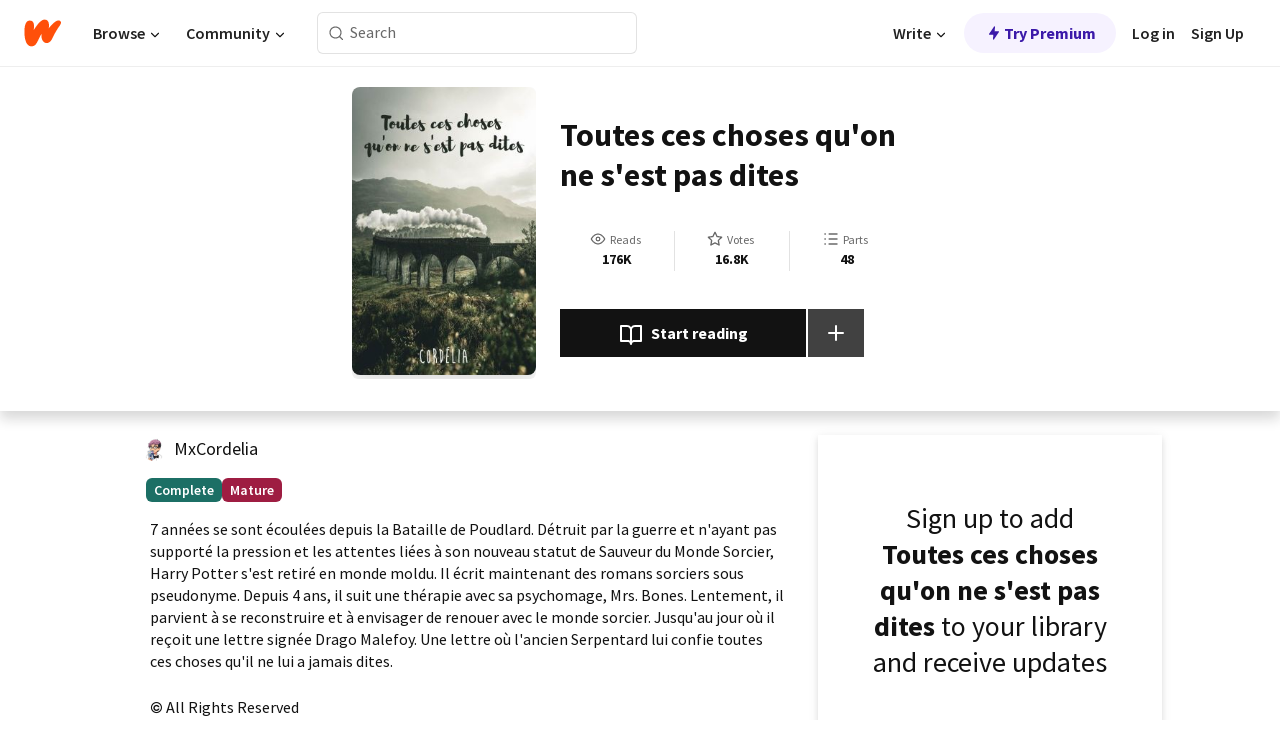

--- FILE ---
content_type: text/html; charset=utf-8
request_url: https://www.wattpad.com/story/205808299-toutes-ces-choses-qu%27on-ne-s%27est-pas-dites
body_size: 25426
content:
<!DOCTYPE html><html lang="en-US" dir="ltr"><head><meta charSet="utf-8"/><meta name="viewport" content="width=device-width,initial-scale=1"/><link rel="canonical" href="https://www.wattpad.com/story/205808299-toutes-ces-choses-qu%27on-ne-s%27est-pas-dites"/><meta name="description" content="7 années se sont écoulées depuis la Bataille de Poudlard. Détruit par la guerre et n&#x27;ayant pas supporté la pression et les attentes liées à son nouveau statut..."/><meta name="keywords" content="boyslove,draco,drago,drame,drarry,fanfiction,fluffandangst,gay,harry,harrypotter,homosexualité,hp,mm,mxm,pardon,postpoudlard,postwar,ptsd,romance,slowburn,yaoi,Fanfiction"/><meta name="robots" content="noindex,follow"/><meta property="fb:pages" content="127093020051"/><meta property="og:title" content="Toutes ces choses qu&#x27;on ne s&#x27;est pas dites"/><meta property="og:url" content="https://www.wattpad.com/story/205808299-toutes-ces-choses-qu%27on-ne-s%27est-pas-dites"/><meta property="og:description" content="7 années se sont écoulées depuis la Bataille de Poudlard. Détruit par la guerre et n&#x27;ayant pas supporté la pression et..."/><meta property="og:image" content="https://img.wattpad.com/cover/205808299-256-k520233.jpg"/><meta property="og:site_name" content="Wattpad"/><title>Toutes ces choses qu&#x27;on ne s&#x27;est pas dites - Mx Cordélia - Wattpad</title><script type="application/ld+json">{"@context":"http://schema.org","@type":"Article","about":"Fanfiction","author":{"name":"Mx Cordélia","url":"https://www.wattpad.com/user/MxCordelia"},"accountablePerson":{"name":"Mx Cordélia","url":"https://www.wattpad.com/user/MxCordelia"},"copyrightHolder":{"name":"Mx Cordélia","url":"https://www.wattpad.com/user/MxCordelia"},"copyrightYear":"2019","dateCreated":"2019-11-28","datePublished":"2019-11-28","dateModified":"2022-08-24","description":"7 années se sont écoulées depuis la Bataille de Poudlard. Détruit par la guerre et n'ayant pas supporté la pression et les attentes liées à son nouveau statut de Sauveur du Monde Sorcier, Harry Potter s'est retiré en monde moldu. Il écrit maintenant des romans sorciers sous pseudonyme. Depuis 4 ans, il suit une thérapie avec sa psychomage, Mrs. Bones. Lentement, il parvient à se reconstruire et à envisager de renouer avec le monde sorcier. Jusqu'au jour où il reçoit une lettre signée Drago Malefoy. Une lettre où l'ancien Serpentard lui confie toutes ces choses qu'il ne lui a jamais dites.","commentCount":6530,"discussionUrl":"https://www.wattpad.com/story/205808299-toutes-ces-choses-qu%27on-ne-s%27est-pas-dites#story-tabs","genre":"https://www.wattpad.com/stories/fanfiction","headline":"Toutes ces choses qu'on ne s'est pas dites","inLanguage":"fr_FR","interactionStatistic":176013,"isAccessibleForFree":true,"isFamilyFriendly":false,"keywords":"boyslove,draco,drago,drame,drarry,fanfiction,fluffandangst,gay,harry,harrypotter,homosexualité,hp,mm,mxm,pardon,postpoudlard,postwar,ptsd,romance,slowburn,yaoi,Fanfiction,eBooks,reading,stories,fiction","publisher":{"@type":"Organization","name":"Wattpad","legalName":"Wattpad Corp","foundingDate":"2006","foundingLocation":"Toronto, Ontario, Canada","areaServed":"Global","logo":{"@type":"ImageObject","url":"https://www.wattpad.com/img/logos/wp-logo-orange.png"},"url":"https://www.wattpad.com"},"publishingPrinciples":"https://support.wattpad.com/hc/en-us/articles/200774334-Content-Guidelines","thumbnailUrl":"https://img.wattpad.com/cover/205808299-256-k520233.jpg","typicalAgeRange":"17-","image":"https://img.wattpad.com/cover/205808299-256-k520233.jpg","name":"Toutes ces choses qu'on ne s'est pas dites","url":"https://www.wattpad.com/story/205808299-toutes-ces-choses-qu%27on-ne-s%27est-pas-dites","mainEntityOfPage":{"@type":"WebPage","@id":"https://www.wattpad.com/story/205808299-toutes-ces-choses-qu%27on-ne-s%27est-pas-dites"}}</script><link rel="stylesheet" href="/wp-web-assets/build/css-bundle-KRPKOPN2.css"/><link rel="preload" as="font" href="/wp-web-assets/fonts/Source_Sans_Pro/SourceSansPro-Regular.ttf" crossorigin="anonymous"/><link rel="preload" as="font" href="/wp-web-assets/fonts/Source_Sans_Pro/SourceSansPro-SemiBold.ttf" crossorigin="anonymous"/><link rel="stylesheet" href="/wp-web-assets/build/_assets/fonts-XNHMJ6ZM.css"/><link rel="stylesheet" href="/wp-web-assets/build/_assets/tokens-2GVK43A7.css"/><link rel="stylesheet" href="/wp-web-assets/build/_assets/main-DSV46NGO.css"/><link rel="stylesheet" href="/wp-web-assets/build/_assets/react-tooltip-HIHMAPNF.css"/><link rel="stylesheet" href="/wp-web-assets/build/_assets/splide.min-AQNS3YPQ.css"/><script type="text/javascript">window.dataLayer=[];</script><script>window.wattpad={"userCountryCode":"US","testGroups":{"SPECIAL_AD_EXEMPT":false,"USE_IMAGE_MOD":false,"GDPR_ADS_EXPERIENCE":false,"USE_33ACROSS":false,"EXCLUDE_PREBID_PARTNERS":false,"DELAY_ADS":false,"PREBID_BETA":false,"USE_KEVEL":true,"USE_AFP":false,"ADS_IN_WATTPAD_ORIGINALS":true,"IS_IN_MATURE_GATING":false,"IS_SERIES_REDESIGN":true,"IS_FREE_ORIGINALS_EXPERIMENT":true,"IS_WATTYS_SHORTLIST":false,"IS_WRITER_STORY_NEW_MIGRATION":false,"USE_ADS_ELIGIBILITY":true,"IS_PROMOTED_READING_LIST":true,"IS_NEW_UPDATES_PAGE":false,"IS_IN_CHECK_ADS_READINESS":false,"IS_SOCIAL_FEED":false,"IS_STORY_PAGE_REDESIGN":false},"currentUser":null,"deviceType":"desktop","revision":"2e02d102ed1bd6b44a0bd7700129d92b9d7ea7c8","categoryList":{"0":"genre-uncategorized","1":"genre-teen-fiction","2":"genre-poetry","3":"genre-fantasy","4":"genre-romance","5":"genre-science-fiction","6":"genre-fanfiction","7":"genre-humor","8":"genre-mystery-thriller","9":"genre-horror","10":"genre-classics","11":"genre-adventure","12":"genre-paranormal","13":"genre-spiritual","14":"genre-action","16":"genre-non-fiction","17":"genre-short-stories","18":"genre-vampire","19":"genre-random","21":"genre-general-fiction","22":"genre-werewolf","23":"genre-historical-fiction","24":"genre-chick-lit"},"isWpWeb":true,"afpConfig":{"hostAccountId":"pub-9506570645588245"},"canvaApiKey":"gpJZaH8RjnukEBMR5tYrmnsY"}</script><script src="https://accounts.google.com/gsi/client" async="" defer=""></script></head><body class="theme-6"><noscript><iframe src="//www.googletagmanager.com/ns.html?id=GTM-WD9JLB" height="0" width="0" style="display:none;visibility:hidden" title="Needed for jsx-Ally complaint" aria-hidden="true"></iframe></noscript><div id="g_id_onload" data-client_id="819350800788-s42oc45ge5shd8hkimbj2broh7l6j7h6.apps.googleusercontent.com" data-login_uri="https://www.wattpad.com/auth/google-auth?nextUrl=%2Fstory%2F205808299-toutes-ces-choses-qu&#x27;on-ne-s&#x27;est-pas-dites" data-is_one_tap="true" data-cancel_on_tap_outside="false" data-use_fedcm_for_prompt="true"></div><div><header class="_07XRA oUExN"><nav class="gMmKF"><ul class="sGq-H"><li class="Gzeg3"><a class="zIi3k" href="https://www.wattpad.com" title="Wattpad Home" aria-label="Home"><img class="At9TR" src="/wp-web-assets/images/wattpad-logo.svg" alt="Wattpad Logo" data-testid="wp-logo-orange"/></a></li><li class="NkmE9 jDGZF"><div id="discover-dropdown" class="avnzx false KE7WT" data-testid="discover-dropdown"><button class="DMdhq OCdPW">Browse<img class="S1mMa" src="/wp-web-assets/images/wp-chevron-down.svg" alt="" data-testid="wp_chevron_down"/></button></div></li><li class="NkmE9"><div id="community-dropdown" class="avnzx false KE7WT" data-testid="community-dropdown"><button class="DMdhq OCdPW">Community<img class="S1mMa" src="/wp-web-assets/images/wp-chevron-down.svg" alt="" data-testid="wp_chevron_down"/></button></div></li></ul></nav><div class="lXfdp gMmKF"><div class="wDLq1"><form class="VOZUu" action="/getmobile" method="post" role="search" name="search"><button class="_8r2SK U-dRJ" type="submit" aria-label="Search"><svg xmlns="http://www.w3.org/2000/svg" width="15" height="15" viewBox="0 0 15 15" fill="none"><path fill-rule="evenodd" clip-rule="evenodd" d="M1.5999 6.49844C1.5999 3.79224 3.79371 1.59844 6.4999 1.59844C9.2061 1.59844 11.3999 3.79224 11.3999 6.49844C11.3999 9.20463 9.2061 11.3984 6.4999 11.3984C3.79371 11.3984 1.5999 9.20463 1.5999 6.49844ZM6.4999 0.398438C3.13097 0.398438 0.399902 3.1295 0.399902 6.49844C0.399902 9.86737 3.13097 12.5984 6.4999 12.5984C7.99441 12.5984 9.36338 12.061 10.4241 11.1688C10.4515 11.2618 10.5019 11.3494 10.5752 11.4227L13.0501 13.8976C13.2844 14.1319 13.6643 14.1319 13.8986 13.8976C14.133 13.6633 14.133 13.2834 13.8986 13.0491L11.4238 10.5742C11.3504 10.5008 11.2629 10.4505 11.1699 10.423C12.0623 9.36227 12.5999 7.99313 12.5999 6.49844C12.5999 3.1295 9.86884 0.398438 6.4999 0.398438Z" fill="#121212" fill-opacity="0.64"></path></svg></button><input class="_6Hiiv" type="text" placeholder="Search" name="query" autoComplete="off"/></form></div></div><div class="ZFD-B gMmKF"><ul class="sGq-H"><li class="NkmE9 oAArJ"><div id="writer-opportunities-dropdown" class="avnzx false KE7WT" data-testid="writer-opportunities-dropdown"><button class="DMdhq OCdPW">Write<img class="S1mMa" src="/wp-web-assets/images/wp-chevron-down.svg" alt="" data-testid="wp_chevron_down"/></button></div></li><li class="oAArJ"><button class="_5FXgC"><span class="ahwLl"><svg xmlns="http://www.w3.org/2000/svg" width="20" height="20" viewBox="0 0 20 20" fill="none"><path d="M9.38562 11.778L8.95363 16.0545C8.89557 16.6292 9.64434 16.8996 9.96699 16.4205L14.9043 9.08896C15.1528 8.72003 14.8884 8.2233 14.4436 8.2233H10.6144L11.0464 3.94683C11.1044 3.37214 10.3557 3.10166 10.033 3.58077L5.09567 10.9123C4.84721 11.2813 5.11159 11.778 5.55639 11.778H9.38562Z" fill="var(--ds-base-2-60)"></path></svg></span>Try Premium</button></li></ul><div class="YJeR-"><ul class="At9TR sGq-H"><li class="T7-fP NkmE9"><button class="Rer7C transparent-button iUT2X">Log in</button></li><li class="NkmE9"><button class="Rer7C transparent-button iUT2X">Sign Up</button></li></ul><a href="https://www.wattpad.com/login" rel="noopener noreferrer" class="ab56F"><button class="undefined "><svg width="16" height="16" viewBox="0 0 24 24" fill="none" stroke="#6f6f6f" stroke-width="2" aria-hidden="true" stroke-linecap="round" stroke-linejoin="round"><path d="M20 21v-2a4 4 0 0 0-4-4H8a4 4 0 0 0-4 4v2"></path><circle cx="12" cy="7" r="4"></circle></svg></button></a></div></div><nav data-testid="mobile-header" class="LGHtv"><div class="LMr2z"><a class="_6tefj" href="https://www.wattpad.com" aria-label="Home"><img class="zIi3k" width="32" height="25" src="/wp-web-assets/images/wattpad-logo.svg" alt="Wattpad Logo" data-testid="logo"/></a><a class="_6tefj" href="https://www.wattpad.com/search" data-testid="search" aria-label="Search"><img src="/wp-web-assets/images/wp-search.svg" alt=""/></a></div></nav></header></div><div class="wE73O" data-testid="story-details-page"><div class="d7R1Y"><div class="_4Rj99"><div class="coverWrapper__t2Ve8" data-testid="cover"><img class="cover__BlyZa" src="https://img.wattpad.com/cover/205808299-256-k520233.jpg" alt="Story cover for Toutes ces choses qu&#x27;on ne s&#x27;est pas dites by MxCordelia" data-testid="image"/></div></div><div class="Qm-Xt"><div class="-ydhR"><div class="gF-N5">Toutes ces choses qu&#x27;on ne s&#x27;est pas dites</div></div><div class="YPkBj"><div class="Sz3nA"><img src="https://img.wattpad.com/useravatar/MxCordelia.128.968071.jpg" aria-hidden="true" alt="" class="avatar__Ygp0_ avatar_sm__zq5iO"/><div class="af6dp"><a href="https://www.wattpad.com/user/MxCordelia" aria-label="by MxCordelia. Tap to go to the author&#x27;s profile page." class="SjGa2">MxCordelia</a></div></div></div><div class="SFcPk"><ul class="n0iXe"><li class="_0jt-y"><div class="uG9U1"><svg width="16" height="16" fill="none" xmlns="http://www.w3.org/2000/svg" viewBox="0 0 24 24" role="img" aria-labelledby="" aria-hidden="false"><title id="">WpView</title><path d="M1.82 10.357c-.353.545-.594.975-.723 1.233a.916.916 0 0 0 0 .82c.129.258.37.688.723 1.233a18.78 18.78 0 0 0 2.063 2.65C6.19 18.754 8.902 20.25 12 20.25c3.098 0 5.81-1.497 8.117-3.956a18.784 18.784 0 0 0 2.063-2.65c.352-.546.594-.976.723-1.234a.916.916 0 0 0 0-.82c-.129-.258-.37-.688-.723-1.233a18.786 18.786 0 0 0-2.063-2.65C17.81 5.246 15.098 3.75 12 3.75c-3.098 0-5.81 1.496-8.117 3.956a18.782 18.782 0 0 0-2.063 2.65Zm3.4 4.683A16.969 16.969 0 0 1 2.963 12a16.97 16.97 0 0 1 2.259-3.04C7.21 6.837 9.484 5.585 12 5.585c2.517 0 4.788 1.253 6.78 3.377A16.973 16.973 0 0 1 21.037 12a16.97 16.97 0 0 1-2.259 3.04c-1.99 2.122-4.262 3.376-6.779 3.376-2.516 0-4.788-1.254-6.78-3.377Z" fill="#121212"></path><path d="M8.333 12a3.667 3.667 0 1 0 7.334 0 3.667 3.667 0 0 0-7.334 0Zm5.5 0a1.833 1.833 0 1 1-3.666 0 1.833 1.833 0 0 1 3.666 0Z" fill="#121212"></path></svg><span class="_6picm" aria-hidden="true">Reads</span></div><span class="sr-only">Reads 176,013</span><div class="stats-value"><div aria-hidden="true" data-testid="stats-value-container"><div data-tip="176,013" data-tooltip-id="story-stat-tooltip" data-tooltip-html="176,013" data-testid="tooltip"><span class="sr-only">176,013</span><span class="_5TZHL ixBb9" aria-hidden="true" data-testid="stats-value">176K</span></div></div></div></li><li class="_0jt-y"><div class="uG9U1"><svg width="16" height="16" fill="none" xmlns="http://www.w3.org/2000/svg" viewBox="0 0 24 24" role="img" aria-labelledby="" aria-hidden="false"><title id="">WpVote</title><path d="M9.807 8.703a1 1 0 0 1-.752.547l-4.907.717 3.55 3.457a1 1 0 0 1 .288.885l-.838 4.883 4.386-2.307a1 1 0 0 1 .931 0l4.387 2.307-.838-4.883a1 1 0 0 1 .288-.885l3.55-3.457-4.907-.717a1 1 0 0 1-.752-.547L12 4.259 9.807 8.703ZM8.246 7.347l2.857-5.79a1 1 0 0 1 1.794 0l2.857 5.79 6.39.934a1 1 0 0 1 .554 1.705l-4.624 4.503 1.091 6.362a1 1 0 0 1-1.45 1.054L12 18.9l-5.715 3.005a1 1 0 0 1-1.45-1.054l1.09-6.361-4.623-4.504a1 1 0 0 1 .553-1.705l6.39-.934Z" fill="#121212"></path></svg><span class="_6picm" aria-hidden="true">Votes</span></div><span class="sr-only">Votes 16,893</span><div class="stats-value"><div aria-hidden="true" data-testid="stats-value-container"><div data-tip="16,893" data-tooltip-id="story-stat-tooltip" data-tooltip-html="16,893" data-testid="tooltip"><span class="sr-only">16,893</span><span class="_5TZHL ixBb9" aria-hidden="true" data-testid="stats-value">16.8K</span></div></div></div></li><li class="_0jt-y"><div class="uG9U1"><svg width="16" height="16" fill="none" xmlns="http://www.w3.org/2000/svg" viewBox="0 0 24 24" role="img" aria-labelledby="" aria-hidden="false"><title id="">WpPart</title><path d="M8.25 4.5c0 .69.56 1.25 1.25 1.25h11.25a1.25 1.25 0 1 0 0-2.5H9.5c-.69 0-1.25.56-1.25 1.25ZM3.25 5.75a1.25 1.25 0 1 0 0-2.5 1.25 1.25 0 0 0 0 2.5ZM4.5 12A1.25 1.25 0 1 1 2 12a1.25 1.25 0 0 1 2.5 0ZM4.5 19.5a1.25 1.25 0 1 1-2.5 0 1.25 1.25 0 0 1 2.5 0ZM8.25 12c0 .69.56 1.25 1.25 1.25h11.25a1.25 1.25 0 1 0 0-2.5H9.5c-.69 0-1.25.56-1.25 1.25ZM9.5 20.75a1.25 1.25 0 1 1 0-2.5h11.25a1.25 1.25 0 0 1 0 2.5H9.5Z" fill="#121212"></path></svg><span class="_6picm" aria-hidden="true">Parts</span></div><span class="sr-only">Parts 48</span><div class="stats-value"><div aria-hidden="true" data-testid="stats-value-container"><div data-tip="48" data-tooltip-id="story-stat-tooltip" data-tooltip-html="48" data-testid="tooltip"><span class="sr-only">48</span><span class="_5TZHL ixBb9" aria-hidden="true" data-testid="stats-value">48</span></div></div></div></li></ul></div><div class="B-FR9"></div><div class="DvIFF"><div class=""><div class="poCqz"><button class="_4uQ4i" aria-label="Start reading"><svg width="24" height="24" fill="none" xmlns="http://www.w3.org/2000/svg" viewBox="0 0 24 24" role="img" aria-labelledby="" aria-hidden="false"><title id="">WpRead</title><path d="M2 2a1 1 0 0 0-1 1v15a1 1 0 0 0 1 1h7a2 2 0 0 1 2 2 1 1 0 1 0 2 0 2 2 0 0 1 2-2h7a1 1 0 0 0 1-1V3a1 1 0 0 0-1-1h-6a5 5 0 0 0-4 2 5 5 0 0 0-4-2H2Zm11 15.536V7a3 3 0 0 1 3-3h5v13h-6a4 4 0 0 0-2 .536Zm-2 0A4 4 0 0 0 9 17H3V4h5a3 3 0 0 1 3 3v10.536Z" fill="#121212"></path></svg>Start reading</button><div class="yyH-R"><button aria-label="Add story to..." class="q-KBX" aria-disabled="true" tabindex="-1"><svg width="24" height="24" viewBox="0 0 24 24" fill="none" stroke="var(--ds-neutral-00)" stroke-width="2" aria-hidden="true" stroke-linecap="round" stroke-linejoin="round"><g><line x1="12" y1="5" x2="12" y2="19"></line><line x1="5" y1="12" x2="19" y2="12"></line></g></svg></button></div></div></div></div></div></div><div class="yxqu6"><div class="xUdRs"><div class="_1hSgk"><ul class="n0iXe"><li class="_0jt-y"><div class="uG9U1"><svg width="16" height="16" fill="none" xmlns="http://www.w3.org/2000/svg" viewBox="0 0 24 24" role="img" aria-labelledby="" aria-hidden="false"><title id="">WpView</title><path d="M1.82 10.357c-.353.545-.594.975-.723 1.233a.916.916 0 0 0 0 .82c.129.258.37.688.723 1.233a18.78 18.78 0 0 0 2.063 2.65C6.19 18.754 8.902 20.25 12 20.25c3.098 0 5.81-1.497 8.117-3.956a18.784 18.784 0 0 0 2.063-2.65c.352-.546.594-.976.723-1.234a.916.916 0 0 0 0-.82c-.129-.258-.37-.688-.723-1.233a18.786 18.786 0 0 0-2.063-2.65C17.81 5.246 15.098 3.75 12 3.75c-3.098 0-5.81 1.496-8.117 3.956a18.782 18.782 0 0 0-2.063 2.65Zm3.4 4.683A16.969 16.969 0 0 1 2.963 12a16.97 16.97 0 0 1 2.259-3.04C7.21 6.837 9.484 5.585 12 5.585c2.517 0 4.788 1.253 6.78 3.377A16.973 16.973 0 0 1 21.037 12a16.97 16.97 0 0 1-2.259 3.04c-1.99 2.122-4.262 3.376-6.779 3.376-2.516 0-4.788-1.254-6.78-3.377Z" fill="#121212"></path><path d="M8.333 12a3.667 3.667 0 1 0 7.334 0 3.667 3.667 0 0 0-7.334 0Zm5.5 0a1.833 1.833 0 1 1-3.666 0 1.833 1.833 0 0 1 3.666 0Z" fill="#121212"></path></svg><span class="_6picm" aria-hidden="true">Reads</span></div><span class="sr-only">Reads 176,013</span><div class="stats-value"><div aria-hidden="true" data-testid="stats-value-container"><div data-tip="176,013" data-tooltip-id="story-stat-tooltip" data-tooltip-html="176,013" data-testid="tooltip"><span class="sr-only">176,013</span><span class="_5TZHL ixBb9" aria-hidden="true" data-testid="stats-value">176K</span></div></div></div></li><li class="_0jt-y"><div class="uG9U1"><svg width="16" height="16" fill="none" xmlns="http://www.w3.org/2000/svg" viewBox="0 0 24 24" role="img" aria-labelledby="" aria-hidden="false"><title id="">WpVote</title><path d="M9.807 8.703a1 1 0 0 1-.752.547l-4.907.717 3.55 3.457a1 1 0 0 1 .288.885l-.838 4.883 4.386-2.307a1 1 0 0 1 .931 0l4.387 2.307-.838-4.883a1 1 0 0 1 .288-.885l3.55-3.457-4.907-.717a1 1 0 0 1-.752-.547L12 4.259 9.807 8.703ZM8.246 7.347l2.857-5.79a1 1 0 0 1 1.794 0l2.857 5.79 6.39.934a1 1 0 0 1 .554 1.705l-4.624 4.503 1.091 6.362a1 1 0 0 1-1.45 1.054L12 18.9l-5.715 3.005a1 1 0 0 1-1.45-1.054l1.09-6.361-4.623-4.504a1 1 0 0 1 .553-1.705l6.39-.934Z" fill="#121212"></path></svg><span class="_6picm" aria-hidden="true">Votes</span></div><span class="sr-only">Votes 16,893</span><div class="stats-value"><div aria-hidden="true" data-testid="stats-value-container"><div data-tip="16,893" data-tooltip-id="story-stat-tooltip" data-tooltip-html="16,893" data-testid="tooltip"><span class="sr-only">16,893</span><span class="_5TZHL ixBb9" aria-hidden="true" data-testid="stats-value">16.8K</span></div></div></div></li><li class="_0jt-y"><div class="uG9U1"><svg width="16" height="16" fill="none" xmlns="http://www.w3.org/2000/svg" viewBox="0 0 24 24" role="img" aria-labelledby="" aria-hidden="false"><title id="">WpPart</title><path d="M8.25 4.5c0 .69.56 1.25 1.25 1.25h11.25a1.25 1.25 0 1 0 0-2.5H9.5c-.69 0-1.25.56-1.25 1.25ZM3.25 5.75a1.25 1.25 0 1 0 0-2.5 1.25 1.25 0 0 0 0 2.5ZM4.5 12A1.25 1.25 0 1 1 2 12a1.25 1.25 0 0 1 2.5 0ZM4.5 19.5a1.25 1.25 0 1 1-2.5 0 1.25 1.25 0 0 1 2.5 0ZM8.25 12c0 .69.56 1.25 1.25 1.25h11.25a1.25 1.25 0 1 0 0-2.5H9.5c-.69 0-1.25.56-1.25 1.25ZM9.5 20.75a1.25 1.25 0 1 1 0-2.5h11.25a1.25 1.25 0 0 1 0 2.5H9.5Z" fill="#121212"></path></svg><span class="_6picm" aria-hidden="true">Parts</span></div><span class="sr-only">Parts 48</span><div class="stats-value"><div aria-hidden="true" data-testid="stats-value-container"><div data-tip="48" data-tooltip-id="story-stat-tooltip" data-tooltip-html="48" data-testid="tooltip"><span class="sr-only">48</span><span class="_5TZHL ixBb9" aria-hidden="true" data-testid="stats-value">48</span></div></div></div></li></ul></div><div class="bR7B3"></div><div data-testid="story-badges"><div class="_5g5R0"><div class="Sz3nA"><img src="https://img.wattpad.com/useravatar/MxCordelia.128.968071.jpg" aria-hidden="true" alt="" class="avatar__Ygp0_ avatar_sm__zq5iO"/><div class="af6dp"><a href="https://www.wattpad.com/user/MxCordelia" aria-label="by MxCordelia. Tap to go to the author&#x27;s profile page." class="SjGa2">MxCordelia</a></div></div></div><div class="dHyYa"><div class="_2-rOR" data-tooltip-id="badge-tooltip" data-tooltip-html="First published
    &lt;strong&gt;Nov 12, 2019&lt;/strong&gt;" data-for="publish-date" aria-describedby="publish-date" aria-hidden="true" data-testid="completed-tag"><div class="pill__pziVI solid-variant__RGER9 default-size__BJ5Po base-3-accent__Xrbrb square-shape__V66Yy gap-for-default-pill__d6nVx"><span class="typography-label-small-semi">Complete</span></div></div><span class="sr-only">Complete, First published Nov 12, 2019</span><div class="_2-rOR" data-testid="ismature-tag"><div class="pill__pziVI solid-variant__RGER9 default-size__BJ5Po base-4-accent__JqbdI square-shape__V66Yy gap-for-default-pill__d6nVx"><span class="typography-label-small-semi">Mature</span></div></div></div></div><div class="CEEJt yIE4y"><div class="yl-VP" data-testid="tag-carousel"><a class="no-text-decoration-on-focus no-text-decoration-on-hover XZbAz pill__pziVI light-variant__fymht default-size__BJ5Po default-accent__YcamO square-shape__V66Yy clickable__llABU gap-for-default-pill__d6nVx" href="https://www.wattpad.com/stories/boyslove"><span class="typography-label-small-semi">boyslove</span></a><a class="no-text-decoration-on-focus no-text-decoration-on-hover XZbAz pill__pziVI light-variant__fymht default-size__BJ5Po default-accent__YcamO square-shape__V66Yy clickable__llABU gap-for-default-pill__d6nVx" href="https://www.wattpad.com/stories/draco"><span class="typography-label-small-semi">draco</span></a><a class="no-text-decoration-on-focus no-text-decoration-on-hover XZbAz pill__pziVI light-variant__fymht default-size__BJ5Po default-accent__YcamO square-shape__V66Yy clickable__llABU gap-for-default-pill__d6nVx" href="https://www.wattpad.com/stories/drago"><span class="typography-label-small-semi">drago</span></a><a class="no-text-decoration-on-focus no-text-decoration-on-hover XZbAz pill__pziVI light-variant__fymht default-size__BJ5Po default-accent__YcamO square-shape__V66Yy clickable__llABU gap-for-default-pill__d6nVx" href="https://www.wattpad.com/stories/drame"><span class="typography-label-small-semi">drame</span></a><a class="no-text-decoration-on-focus no-text-decoration-on-hover XZbAz pill__pziVI light-variant__fymht default-size__BJ5Po default-accent__YcamO square-shape__V66Yy clickable__llABU gap-for-default-pill__d6nVx" href="https://www.wattpad.com/stories/drarry"><span class="typography-label-small-semi">drarry</span></a><a class="no-text-decoration-on-focus no-text-decoration-on-hover XZbAz pill__pziVI light-variant__fymht default-size__BJ5Po default-accent__YcamO square-shape__V66Yy clickable__llABU gap-for-default-pill__d6nVx" href="https://www.wattpad.com/stories/fanfiction"><span class="typography-label-small-semi">fanfiction</span></a><a class="no-text-decoration-on-focus no-text-decoration-on-hover XZbAz pill__pziVI light-variant__fymht default-size__BJ5Po default-accent__YcamO square-shape__V66Yy clickable__llABU gap-for-default-pill__d6nVx" href="https://www.wattpad.com/stories/fluffandangst"><span class="typography-label-small-semi">fluffandangst</span></a><a class="no-text-decoration-on-focus no-text-decoration-on-hover XZbAz pill__pziVI light-variant__fymht default-size__BJ5Po default-accent__YcamO square-shape__V66Yy clickable__llABU gap-for-default-pill__d6nVx" href="https://www.wattpad.com/stories/gay"><span class="typography-label-small-semi">gay</span></a><a class="no-text-decoration-on-focus no-text-decoration-on-hover XZbAz pill__pziVI light-variant__fymht default-size__BJ5Po default-accent__YcamO square-shape__V66Yy clickable__llABU gap-for-default-pill__d6nVx" href="https://www.wattpad.com/stories/harry"><span class="typography-label-small-semi">harry</span></a><a class="no-text-decoration-on-focus no-text-decoration-on-hover XZbAz pill__pziVI light-variant__fymht default-size__BJ5Po default-accent__YcamO square-shape__V66Yy clickable__llABU gap-for-default-pill__d6nVx" href="https://www.wattpad.com/stories/harrypotter"><span class="typography-label-small-semi">harrypotter</span></a><a class="no-text-decoration-on-focus no-text-decoration-on-hover XZbAz pill__pziVI light-variant__fymht default-size__BJ5Po default-accent__YcamO square-shape__V66Yy clickable__llABU gap-for-default-pill__d6nVx" href="https://www.wattpad.com/stories/homosexualité"><span class="typography-label-small-semi">homosexualité</span></a><a class="no-text-decoration-on-focus no-text-decoration-on-hover XZbAz pill__pziVI light-variant__fymht default-size__BJ5Po default-accent__YcamO square-shape__V66Yy clickable__llABU gap-for-default-pill__d6nVx" href="https://www.wattpad.com/stories/hp"><span class="typography-label-small-semi">hp</span></a><a class="no-text-decoration-on-focus no-text-decoration-on-hover XZbAz pill__pziVI light-variant__fymht default-size__BJ5Po default-accent__YcamO square-shape__V66Yy clickable__llABU gap-for-default-pill__d6nVx" href="https://www.wattpad.com/stories/mm"><span class="typography-label-small-semi">mm</span></a><a class="no-text-decoration-on-focus no-text-decoration-on-hover XZbAz pill__pziVI light-variant__fymht default-size__BJ5Po default-accent__YcamO square-shape__V66Yy clickable__llABU gap-for-default-pill__d6nVx" href="https://www.wattpad.com/stories/mxm"><span class="typography-label-small-semi">mxm</span></a><a class="no-text-decoration-on-focus no-text-decoration-on-hover XZbAz pill__pziVI light-variant__fymht default-size__BJ5Po default-accent__YcamO square-shape__V66Yy clickable__llABU gap-for-default-pill__d6nVx" href="https://www.wattpad.com/stories/pardon"><span class="typography-label-small-semi">pardon</span></a><a class="no-text-decoration-on-focus no-text-decoration-on-hover XZbAz pill__pziVI light-variant__fymht default-size__BJ5Po default-accent__YcamO square-shape__V66Yy clickable__llABU gap-for-default-pill__d6nVx" href="https://www.wattpad.com/stories/postpoudlard"><span class="typography-label-small-semi">postpoudlard</span></a><a class="no-text-decoration-on-focus no-text-decoration-on-hover XZbAz pill__pziVI light-variant__fymht default-size__BJ5Po default-accent__YcamO square-shape__V66Yy clickable__llABU gap-for-default-pill__d6nVx" href="https://www.wattpad.com/stories/postwar"><span class="typography-label-small-semi">postwar</span></a><a class="no-text-decoration-on-focus no-text-decoration-on-hover XZbAz pill__pziVI light-variant__fymht default-size__BJ5Po default-accent__YcamO square-shape__V66Yy clickable__llABU gap-for-default-pill__d6nVx" href="https://www.wattpad.com/stories/ptsd"><span class="typography-label-small-semi">ptsd</span></a><a class="no-text-decoration-on-focus no-text-decoration-on-hover XZbAz pill__pziVI light-variant__fymht default-size__BJ5Po default-accent__YcamO square-shape__V66Yy clickable__llABU gap-for-default-pill__d6nVx" href="https://www.wattpad.com/stories/romance"><span class="typography-label-small-semi">romance</span></a><a class="no-text-decoration-on-focus no-text-decoration-on-hover XZbAz pill__pziVI light-variant__fymht default-size__BJ5Po default-accent__YcamO square-shape__V66Yy clickable__llABU gap-for-default-pill__d6nVx" href="https://www.wattpad.com/stories/slowburn"><span class="typography-label-small-semi">slowburn</span></a><a class="no-text-decoration-on-focus no-text-decoration-on-hover XZbAz pill__pziVI light-variant__fymht default-size__BJ5Po default-accent__YcamO square-shape__V66Yy clickable__llABU gap-for-default-pill__d6nVx" href="https://www.wattpad.com/stories/yaoi"><span class="typography-label-small-semi">yaoi</span></a></div></div><div class="glL-c"><pre class="mpshL _6pPkw">7 années se sont écoulées depuis la Bataille de Poudlard. Détruit par la guerre et n&#x27;ayant pas supporté la pression et les attentes liées à son nouveau statut de Sauveur du Monde Sorcier, Harry Potter s&#x27;est retiré en monde moldu. Il écrit maintenant des romans sorciers sous pseudonyme. Depuis 4 ans, il suit une thérapie avec sa psychomage, Mrs. Bones. Lentement, il parvient à se reconstruire et à envisager de renouer avec le monde sorcier. Jusqu&#x27;au jour où il reçoit une lettre signée Drago Malefoy. Une lettre où l&#x27;ancien Serpentard lui confie toutes ces choses qu&#x27;il ne lui a jamais dites.<div class="DxZKg" data-testid="copyright"><span class="JP3pz" aria-hidden="true"></span>All Rights Reserved</div></pre><div class="UKpi5"><button class="b6GrN">Read more</button></div></div><div class="F8LJw"><div class="aVlTH I3p30"><div class="yl-VP" data-testid="tag-carousel"><a class="no-text-decoration-on-focus no-text-decoration-on-hover XZbAz pill__pziVI light-variant__fymht default-size__BJ5Po default-accent__YcamO square-shape__V66Yy clickable__llABU gap-for-default-pill__d6nVx" href="https://www.wattpad.com/stories/boyslove"><span class="typography-label-small-semi">boyslove</span></a><a class="no-text-decoration-on-focus no-text-decoration-on-hover XZbAz pill__pziVI light-variant__fymht default-size__BJ5Po default-accent__YcamO square-shape__V66Yy clickable__llABU gap-for-default-pill__d6nVx" href="https://www.wattpad.com/stories/draco"><span class="typography-label-small-semi">draco</span></a><a class="no-text-decoration-on-focus no-text-decoration-on-hover XZbAz pill__pziVI light-variant__fymht default-size__BJ5Po default-accent__YcamO square-shape__V66Yy clickable__llABU gap-for-default-pill__d6nVx" href="https://www.wattpad.com/stories/drago"><span class="typography-label-small-semi">drago</span></a><a class="no-text-decoration-on-focus no-text-decoration-on-hover XZbAz pill__pziVI light-variant__fymht default-size__BJ5Po default-accent__YcamO square-shape__V66Yy clickable__llABU gap-for-default-pill__d6nVx" href="https://www.wattpad.com/stories/drame"><span class="typography-label-small-semi">drame</span></a><a class="no-text-decoration-on-focus no-text-decoration-on-hover XZbAz pill__pziVI light-variant__fymht default-size__BJ5Po default-accent__YcamO square-shape__V66Yy clickable__llABU gap-for-default-pill__d6nVx" href="https://www.wattpad.com/stories/drarry"><span class="typography-label-small-semi">drarry</span></a><a class="no-text-decoration-on-focus no-text-decoration-on-hover XZbAz pill__pziVI light-variant__fymht default-size__BJ5Po default-accent__YcamO square-shape__V66Yy clickable__llABU gap-for-default-pill__d6nVx" href="https://www.wattpad.com/stories/fanfiction"><span class="typography-label-small-semi">fanfiction</span></a><a class="no-text-decoration-on-focus no-text-decoration-on-hover XZbAz pill__pziVI light-variant__fymht default-size__BJ5Po default-accent__YcamO square-shape__V66Yy clickable__llABU gap-for-default-pill__d6nVx" href="https://www.wattpad.com/stories/fluffandangst"><span class="typography-label-small-semi">fluffandangst</span></a><a class="no-text-decoration-on-focus no-text-decoration-on-hover XZbAz pill__pziVI light-variant__fymht default-size__BJ5Po default-accent__YcamO square-shape__V66Yy clickable__llABU gap-for-default-pill__d6nVx" href="https://www.wattpad.com/stories/gay"><span class="typography-label-small-semi">gay</span></a><a class="no-text-decoration-on-focus no-text-decoration-on-hover XZbAz pill__pziVI light-variant__fymht default-size__BJ5Po default-accent__YcamO square-shape__V66Yy clickable__llABU gap-for-default-pill__d6nVx" href="https://www.wattpad.com/stories/harry"><span class="typography-label-small-semi">harry</span></a><a class="no-text-decoration-on-focus no-text-decoration-on-hover XZbAz pill__pziVI light-variant__fymht default-size__BJ5Po default-accent__YcamO square-shape__V66Yy clickable__llABU gap-for-default-pill__d6nVx" href="https://www.wattpad.com/stories/harrypotter"><span class="typography-label-small-semi">harrypotter</span></a><a class="no-text-decoration-on-focus no-text-decoration-on-hover XZbAz pill__pziVI light-variant__fymht default-size__BJ5Po default-accent__YcamO square-shape__V66Yy clickable__llABU gap-for-default-pill__d6nVx" href="https://www.wattpad.com/stories/homosexualité"><span class="typography-label-small-semi">homosexualité</span></a><a class="no-text-decoration-on-focus no-text-decoration-on-hover XZbAz pill__pziVI light-variant__fymht default-size__BJ5Po default-accent__YcamO square-shape__V66Yy clickable__llABU gap-for-default-pill__d6nVx" href="https://www.wattpad.com/stories/hp"><span class="typography-label-small-semi">hp</span></a><a class="no-text-decoration-on-focus no-text-decoration-on-hover XZbAz pill__pziVI light-variant__fymht default-size__BJ5Po default-accent__YcamO square-shape__V66Yy clickable__llABU gap-for-default-pill__d6nVx" href="https://www.wattpad.com/stories/mm"><span class="typography-label-small-semi">mm</span></a><a class="no-text-decoration-on-focus no-text-decoration-on-hover XZbAz pill__pziVI light-variant__fymht default-size__BJ5Po default-accent__YcamO square-shape__V66Yy clickable__llABU gap-for-default-pill__d6nVx" href="https://www.wattpad.com/stories/mxm"><span class="typography-label-small-semi">mxm</span></a><a class="no-text-decoration-on-focus no-text-decoration-on-hover XZbAz pill__pziVI light-variant__fymht default-size__BJ5Po default-accent__YcamO square-shape__V66Yy clickable__llABU gap-for-default-pill__d6nVx" href="https://www.wattpad.com/stories/pardon"><span class="typography-label-small-semi">pardon</span></a><a class="no-text-decoration-on-focus no-text-decoration-on-hover XZbAz pill__pziVI light-variant__fymht default-size__BJ5Po default-accent__YcamO square-shape__V66Yy clickable__llABU gap-for-default-pill__d6nVx" href="https://www.wattpad.com/stories/postpoudlard"><span class="typography-label-small-semi">postpoudlard</span></a><a class="no-text-decoration-on-focus no-text-decoration-on-hover XZbAz pill__pziVI light-variant__fymht default-size__BJ5Po default-accent__YcamO square-shape__V66Yy clickable__llABU gap-for-default-pill__d6nVx" href="https://www.wattpad.com/stories/postwar"><span class="typography-label-small-semi">postwar</span></a><a class="no-text-decoration-on-focus no-text-decoration-on-hover XZbAz pill__pziVI light-variant__fymht default-size__BJ5Po default-accent__YcamO square-shape__V66Yy clickable__llABU gap-for-default-pill__d6nVx" href="https://www.wattpad.com/stories/ptsd"><span class="typography-label-small-semi">ptsd</span></a><a class="no-text-decoration-on-focus no-text-decoration-on-hover XZbAz pill__pziVI light-variant__fymht default-size__BJ5Po default-accent__YcamO square-shape__V66Yy clickable__llABU gap-for-default-pill__d6nVx" href="https://www.wattpad.com/stories/romance"><span class="typography-label-small-semi">romance</span></a><a class="no-text-decoration-on-focus no-text-decoration-on-hover XZbAz pill__pziVI light-variant__fymht default-size__BJ5Po default-accent__YcamO square-shape__V66Yy clickable__llABU gap-for-default-pill__d6nVx" href="https://www.wattpad.com/stories/slowburn"><span class="typography-label-small-semi">slowburn</span></a><a class="no-text-decoration-on-focus no-text-decoration-on-hover XZbAz pill__pziVI light-variant__fymht default-size__BJ5Po default-accent__YcamO square-shape__V66Yy clickable__llABU gap-for-default-pill__d6nVx" href="https://www.wattpad.com/stories/yaoi"><span class="typography-label-small-semi">yaoi</span></a></div></div></div><div class="_01L-d"><div class="pPt69" data-testid="toc"><div class="_4dm37">Table of contents</div><div class="Y26Ib"><ul aria-label="story-parts"><li class=""><a href="https://www.wattpad.com/804547345-toutes-ces-choses-qu%27on-ne-s%27est-pas-dites-note-de" class="_6qJpE"><div class="vbUDq"><div class="o7jpT"><div class="a2GDZ" data-testid="new-part-icon"></div><div class="wpYp-">Note de l&#x27;auteur</div></div><div class="f0I9e"></div></div><div class="bSGSB">Thu, Nov 28, 2019</div></a></li><li class=""><a href="https://www.wattpad.com/804547477-toutes-ces-choses-qu%27on-ne-s%27est-pas-dites" class="_6qJpE"><div class="vbUDq"><div class="o7jpT"><div class="a2GDZ" data-testid="new-part-icon"></div><div class="wpYp-">Prologue</div></div><div class="f0I9e"></div></div><div class="bSGSB">Sat, Nov 30, 2019</div></a></li><li class=""><a href="https://www.wattpad.com/811508094-toutes-ces-choses-qu%27on-ne-s%27est-pas-dites" class="_6qJpE"><div class="vbUDq"><div class="o7jpT"><div class="a2GDZ" data-testid="new-part-icon"></div><div class="wpYp-">Chapitre 1 : Harry - PARTIE 1</div></div><div class="f0I9e"></div></div><div class="bSGSB">Tue, Dec 3, 2019</div></a></li><li class=""><a href="https://www.wattpad.com/814242984-toutes-ces-choses-qu%27on-ne-s%27est-pas-dites" class="_6qJpE"><div class="vbUDq"><div class="o7jpT"><div class="a2GDZ" data-testid="new-part-icon"></div><div class="wpYp-">Chapitre 2 : Harry</div></div><div class="f0I9e"></div></div><div class="bSGSB">Tue, Dec 10, 2019</div></a></li><li class=""><a href="https://www.wattpad.com/817042856-toutes-ces-choses-qu%27on-ne-s%27est-pas-dites" class="_6qJpE"><div class="vbUDq"><div class="o7jpT"><div class="a2GDZ" data-testid="new-part-icon"></div><div class="wpYp-">Chapitre 3 : Harry</div></div><div class="f0I9e"></div></div><div class="bSGSB">Wed, Dec 18, 2019</div></a></li><li class=""><a href="https://www.wattpad.com/819325545-toutes-ces-choses-qu%27on-ne-s%27est-pas-dites" class="_6qJpE"><div class="vbUDq"><div class="o7jpT"><div class="a2GDZ" data-testid="new-part-icon"></div><div class="wpYp-">Chapitre 4 : Drago</div></div><div class="f0I9e"></div></div><div class="bSGSB">Wed, Dec 25, 2019</div></a></li><li class=""><a href="https://www.wattpad.com/822162906-toutes-ces-choses-qu%27on-ne-s%27est-pas-dites" class="_6qJpE"><div class="vbUDq"><div class="o7jpT"><div class="a2GDZ" data-testid="new-part-icon"></div><div class="wpYp-">Chapitre 5 : Drago</div></div><div class="f0I9e"></div></div><div class="bSGSB">Wed, Jan 1, 2020</div></a></li><li class=""><a href="https://www.wattpad.com/825062367-toutes-ces-choses-qu%27on-ne-s%27est-pas-dites" class="_6qJpE"><div class="vbUDq"><div class="o7jpT"><div class="a2GDZ" data-testid="new-part-icon"></div><div class="wpYp-">Chapitre 6 : Drago</div></div><div class="f0I9e"></div></div><div class="bSGSB">Tue, Jan 7, 2020</div></a></li><li class=""><a href="https://www.wattpad.com/827206271-toutes-ces-choses-qu%27on-ne-s%27est-pas-dites" class="_6qJpE"><div class="vbUDq"><div class="o7jpT"><div class="a2GDZ" data-testid="new-part-icon"></div><div class="wpYp-">Chapitre 7 : Harry</div></div><div class="f0I9e"></div></div><div class="bSGSB">Tue, Jan 14, 2020</div></a></li><li class=""><a href="https://www.wattpad.com/830264468-toutes-ces-choses-qu%27on-ne-s%27est-pas-dites" class="_6qJpE"><div class="vbUDq"><div class="o7jpT"><div class="a2GDZ" data-testid="new-part-icon"></div><div class="wpYp-">Chapitre 8 : Correspondance</div></div><div class="f0I9e"></div></div><div class="bSGSB">Tue, Jan 21, 2020</div></a></li><li class=""><a href="https://www.wattpad.com/832675415-toutes-ces-choses-qu%27on-ne-s%27est-pas-dites" class="_6qJpE"><div class="vbUDq"><div class="o7jpT"><div class="a2GDZ" data-testid="new-part-icon"></div><div class="wpYp-">Chapitre 9 : Harry</div></div><div class="f0I9e"></div></div><div class="bSGSB">Tue, Jan 28, 2020</div></a></li><li class=""><a href="https://www.wattpad.com/853139622-toutes-ces-choses-qu%27on-ne-s%27est-pas-dites" class="_6qJpE"><div class="vbUDq"><div class="o7jpT"><div class="a2GDZ" data-testid="new-part-icon"></div><div class="wpYp-">Chapitre 10 : Drago - PARTIE 2</div></div><div class="f0I9e"></div></div><div class="bSGSB">Tue, Mar 31, 2020</div></a></li><li class=""><a href="https://www.wattpad.com/862474767-toutes-ces-choses-qu%27on-ne-s%27est-pas-dites" class="_6qJpE"><div class="vbUDq"><div class="o7jpT"><div class="a2GDZ" data-testid="new-part-icon"></div><div class="wpYp-">Chapitre 11 : Harry</div></div><div class="f0I9e"></div></div><div class="bSGSB">Wed, Apr 8, 2020</div></a></li><li class=""><a href="https://www.wattpad.com/866283787-toutes-ces-choses-qu%27on-ne-s%27est-pas-dites" class="_6qJpE"><div class="vbUDq"><div class="o7jpT"><div class="a2GDZ" data-testid="new-part-icon"></div><div class="wpYp-">Chapitre 12 : Correspondance</div></div><div class="f0I9e"></div></div><div class="bSGSB">Tue, Apr 14, 2020</div></a></li><li class=""><a href="https://www.wattpad.com/869880307-toutes-ces-choses-qu%27on-ne-s%27est-pas-dites" class="_6qJpE"><div class="vbUDq"><div class="o7jpT"><div class="a2GDZ" data-testid="new-part-icon"></div><div class="wpYp-">Chapitre 13 : Harry</div></div><div class="f0I9e"></div></div><div class="bSGSB">Wed, Apr 22, 2020</div></a></li><li class=""><a href="https://www.wattpad.com/875042684-toutes-ces-choses-qu%27on-ne-s%27est-pas-dites" class="_6qJpE"><div class="vbUDq"><div class="o7jpT"><div class="a2GDZ" data-testid="new-part-icon"></div><div class="wpYp-">Chapitre 14 : Correspondance</div></div><div class="f0I9e"></div></div><div class="bSGSB">Wed, Apr 29, 2020</div></a></li><li class=""><a href="https://www.wattpad.com/888860713-toutes-ces-choses-qu%27on-ne-s%27est-pas-dites" class="_6qJpE"><div class="vbUDq"><div class="o7jpT"><div class="a2GDZ" data-testid="new-part-icon"></div><div class="wpYp-">Chapitre 15 : Drago</div></div><div class="f0I9e"></div></div><div class="bSGSB">Wed, May 20, 2020</div></a></li><li class=""><a href="https://www.wattpad.com/896067612-toutes-ces-choses-qu%27on-ne-s%27est-pas-dites" class="_6qJpE"><div class="vbUDq"><div class="o7jpT"><div class="a2GDZ" data-testid="new-part-icon"></div><div class="wpYp-">Chapitre 16 : Correspondance</div></div><div class="f0I9e"></div></div><div class="bSGSB">Wed, Jun 3, 2020</div></a></li><li class=""><a href="https://www.wattpad.com/904434217-toutes-ces-choses-qu%27on-ne-s%27est-pas-dites" class="_6qJpE"><div class="vbUDq"><div class="o7jpT"><div class="a2GDZ" data-testid="new-part-icon"></div><div class="wpYp-">Chapitre 17 : Harry</div></div><div class="f0I9e"></div></div><div class="bSGSB">Wed, Jun 17, 2020</div></a></li><li class=""><a href="https://www.wattpad.com/912885532-toutes-ces-choses-qu%27on-ne-s%27est-pas-dites" class="_6qJpE"><div class="vbUDq"><div class="o7jpT"><div class="a2GDZ" data-testid="new-part-icon"></div><div class="wpYp-">Chapitre 18 : Harry</div></div><div class="f0I9e"></div></div><div class="bSGSB">Wed, Jul 1, 2020</div></a></li><li class=""><a href="https://www.wattpad.com/943170057-toutes-ces-choses-qu%27on-ne-s%27est-pas-dites" class="_6qJpE"><div class="vbUDq"><div class="o7jpT"><div class="a2GDZ" data-testid="new-part-icon"></div><div class="wpYp-">Chapitre 19 : Harry</div></div><div class="f0I9e"></div></div><div class="bSGSB">Wed, Aug 26, 2020</div></a></li><li class=""><a href="https://www.wattpad.com/946284929-toutes-ces-choses-qu%27on-ne-s%27est-pas-dites" class="_6qJpE"><div class="vbUDq"><div class="o7jpT"><div class="a2GDZ" data-testid="new-part-icon"></div><div class="wpYp-">Chapitre 20 : Drago</div></div><div class="f0I9e"></div></div><div class="bSGSB">Tue, Sep 1, 2020</div></a></li><li class=""><a href="https://www.wattpad.com/953524078-toutes-ces-choses-qu%27on-ne-s%27est-pas-dites" class="_6qJpE"><div class="vbUDq"><div class="o7jpT"><div class="a2GDZ" data-testid="new-part-icon"></div><div class="wpYp-">Chapitre 21 : Drago</div></div><div class="f0I9e"></div></div><div class="bSGSB">Tue, Sep 15, 2020</div></a></li><li class=""><a href="https://www.wattpad.com/959003409-toutes-ces-choses-qu%27on-ne-s%27est-pas-dites" class="_6qJpE"><div class="vbUDq"><div class="o7jpT"><div class="a2GDZ" data-testid="new-part-icon"></div><div class="wpYp-">Chapitre 22 : Drago</div></div><div class="f0I9e"></div></div><div class="bSGSB">Sun, Sep 27, 2020</div></a></li><li class=""><a href="https://www.wattpad.com/963768191-toutes-ces-choses-qu%27on-ne-s%27est-pas-dites" class="_6qJpE"><div class="vbUDq"><div class="o7jpT"><div class="a2GDZ" data-testid="new-part-icon"></div><div class="wpYp-">Chapitre 23 : Presse - PARTIE 3</div></div><div class="f0I9e"></div></div><div class="bSGSB">Wed, Oct 7, 2020</div></a></li><li class=""><a href="https://www.wattpad.com/964965683-toutes-ces-choses-qu%27on-ne-s%27est-pas-dites" class="_6qJpE"><div class="vbUDq"><div class="o7jpT"><div class="a2GDZ" data-testid="new-part-icon"></div><div class="wpYp-">Chapitre 24 : Harry</div></div><div class="f0I9e"></div></div><div class="bSGSB">Tue, Oct 13, 2020</div></a></li><li class=""><a href="https://www.wattpad.com/969116762-toutes-ces-choses-qu%27on-ne-s%27est-pas-dites" class="_6qJpE"><div class="vbUDq"><div class="o7jpT"><div class="a2GDZ" data-testid="new-part-icon"></div><div class="wpYp-">Chapitre 25 : Drago</div></div><div class="f0I9e"></div></div><div class="bSGSB">Tue, Oct 20, 2020</div></a></li><li class=""><a href="https://www.wattpad.com/971525389-toutes-ces-choses-qu%27on-ne-s%27est-pas-dites" class="_6qJpE"><div class="vbUDq"><div class="o7jpT"><div class="a2GDZ" data-testid="new-part-icon"></div><div class="wpYp-">Chapitre 26 : Harry</div></div><div class="f0I9e"></div></div><div class="bSGSB">Tue, Oct 27, 2020</div></a></li><li class=""><a href="https://www.wattpad.com/973830391-toutes-ces-choses-qu%27on-ne-s%27est-pas-dites" class="_6qJpE"><div class="vbUDq"><div class="o7jpT"><div class="a2GDZ" data-testid="new-part-icon"></div><div class="wpYp-">Chapitre 27 : Drago</div></div><div class="f0I9e"></div></div><div class="bSGSB">Sat, Oct 31, 2020</div></a></li><li class=""><a href="https://www.wattpad.com/975200388-toutes-ces-choses-qu%27on-ne-s%27est-pas-dites" class="_6qJpE"><div class="vbUDq"><div class="o7jpT"><div class="a2GDZ" data-testid="new-part-icon"></div><div class="wpYp-">Chapitre 28 : Drago</div></div><div class="f0I9e"></div></div><div class="bSGSB">Tue, Nov 3, 2020</div></a></li><li class=""><a href="https://www.wattpad.com/977574811-toutes-ces-choses-qu%27on-ne-s%27est-pas-dites" class="_6qJpE"><div class="vbUDq"><div class="o7jpT"><div class="a2GDZ" data-testid="new-part-icon"></div><div class="wpYp-">Chapitre 29 : Drago</div></div><div class="f0I9e"></div></div><div class="bSGSB">Sat, Nov 7, 2020</div></a></li><li class=""><a href="https://www.wattpad.com/978430685-toutes-ces-choses-qu%27on-ne-s%27est-pas-dites" class="_6qJpE"><div class="vbUDq"><div class="o7jpT"><div class="a2GDZ" data-testid="new-part-icon"></div><div class="wpYp-">Chapitre 30 : Harry</div></div><div class="f0I9e"></div></div><div class="bSGSB">Tue, Nov 10, 2020</div></a></li><li class=""><a href="https://www.wattpad.com/980885809-toutes-ces-choses-qu%27on-ne-s%27est-pas-dites" class="_6qJpE"><div class="vbUDq"><div class="o7jpT"><div class="a2GDZ" data-testid="new-part-icon"></div><div class="wpYp-">Chapitre 31 : Harry</div></div><div class="f0I9e"></div></div><div class="bSGSB">Sat, Nov 14, 2020</div></a></li><li class=""><a href="https://www.wattpad.com/982336412-toutes-ces-choses-qu%27on-ne-s%27est-pas-dites" class="_6qJpE"><div class="vbUDq"><div class="o7jpT"><div class="a2GDZ" data-testid="new-part-icon"></div><div class="wpYp-">Chapitre 32 : Drago</div></div><div class="f0I9e"></div></div><div class="bSGSB">Tue, Nov 17, 2020</div></a></li><li class=""><a href="https://www.wattpad.com/984151794-toutes-ces-choses-qu%27on-ne-s%27est-pas-dites" class="_6qJpE"><div class="vbUDq"><div class="o7jpT"><div class="a2GDZ" data-testid="new-part-icon"></div><div class="wpYp-">Chapitre 33 : Drago</div></div><div class="f0I9e"></div></div><div class="bSGSB">Sat, Nov 21, 2020</div></a></li><li class=""><a href="https://www.wattpad.com/1036118391-toutes-ces-choses-qu%27on-ne-s%27est-pas-dites" class="_6qJpE"><div class="vbUDq"><div class="o7jpT"><div class="a2GDZ" data-testid="new-part-icon"></div><div class="wpYp-">Chapitre 34 : Drago - Partie 4</div></div><div class="f0I9e"></div></div><div class="bSGSB">Sun, Mar 7, 2021</div></a></li><li class=""><a href="https://www.wattpad.com/1182427012-toutes-ces-choses-qu%27on-ne-s%27est-pas-dites" class="_6qJpE"><div class="vbUDq"><div class="o7jpT"><div class="a2GDZ" data-testid="new-part-icon"></div><div class="wpYp-">Chapitre 35 : Harry</div></div><div class="f0I9e"></div></div><div class="bSGSB">Sat, Jan 22, 2022</div></a></li><li class=""><a href="https://www.wattpad.com/1186883104-toutes-ces-choses-qu%27on-ne-s%27est-pas-dites" class="_6qJpE"><div class="vbUDq"><div class="o7jpT"><div class="a2GDZ" data-testid="new-part-icon"></div><div class="wpYp-">Chapitre 36 : Harry</div></div><div class="f0I9e"></div></div><div class="bSGSB">Wed, Feb 2, 2022</div></a></li><li class=""><a href="https://www.wattpad.com/1202988973-toutes-ces-choses-qu%27on-ne-s%27est-pas-dites" class="_6qJpE"><div class="vbUDq"><div class="o7jpT"><div class="a2GDZ" data-testid="new-part-icon"></div><div class="wpYp-">Chapitre 37 : Harry</div></div><div class="f0I9e"></div></div><div class="bSGSB">Sun, Mar 13, 2022</div></a></li><li class=""><a href="https://www.wattpad.com/1206412157-toutes-ces-choses-qu%27on-ne-s%27est-pas-dites" class="_6qJpE"><div class="vbUDq"><div class="o7jpT"><div class="a2GDZ" data-testid="new-part-icon"></div><div class="wpYp-">Chapitre 38 : Drago</div></div><div class="f0I9e"></div></div><div class="bSGSB">Tue, Mar 22, 2022</div></a></li><li class=""><a href="https://www.wattpad.com/1242948736-toutes-ces-choses-qu%27on-ne-s%27est-pas-dites" class="_6qJpE"><div class="vbUDq"><div class="o7jpT"><div class="a2GDZ" data-testid="new-part-icon"></div><div class="wpYp-">Chapitre 39 : Drago</div></div><div class="f0I9e"></div></div><div class="bSGSB">Sun, Jul 3, 2022</div></a></li><li class=""><a href="https://www.wattpad.com/1245632307-toutes-ces-choses-qu%27on-ne-s%27est-pas-dites" class="_6qJpE"><div class="vbUDq"><div class="o7jpT"><div class="a2GDZ" data-testid="new-part-icon"></div><div class="wpYp-">Chapitre 40 : Correspondance</div></div><div class="f0I9e"></div></div><div class="bSGSB">Sun, Jul 10, 2022</div></a></li><li class=""><a href="https://www.wattpad.com/1248082845-toutes-ces-choses-qu%27on-ne-s%27est-pas-dites" class="_6qJpE"><div class="vbUDq"><div class="o7jpT"><div class="a2GDZ" data-testid="new-part-icon"></div><div class="wpYp-">Chapitre 41 : Drago</div></div><div class="f0I9e"></div></div><div class="bSGSB">Sun, Jul 17, 2022</div></a></li><li class=""><a href="https://www.wattpad.com/1258366251-toutes-ces-choses-qu%27on-ne-s%27est-pas-dites" class="_6qJpE"><div class="vbUDq"><div class="o7jpT"><div class="a2GDZ" data-testid="new-part-icon"></div><div class="wpYp-">Chapitre 42 : Drago</div></div><div class="f0I9e"></div></div><div class="bSGSB">Sat, Aug 13, 2022</div></a></li><li class=""><a href="https://www.wattpad.com/1259953117-toutes-ces-choses-qu%27on-ne-s%27est-pas-dites" class="_6qJpE"><div class="vbUDq"><div class="o7jpT"><div class="a2GDZ" data-testid="new-part-icon"></div><div class="wpYp-">Chapitre 43 : Harry</div></div><div class="f0I9e"></div></div><div class="bSGSB">Thu, Aug 18, 2022</div></a></li><li class=""><a href="https://www.wattpad.com/1259986281-toutes-ces-choses-qu%27on-ne-s%27est-pas-dites" class="_6qJpE"><div class="vbUDq"><div class="o7jpT"><div class="a2GDZ" data-testid="new-part-icon"></div><div class="wpYp-">Chapitre 44 : Drago</div></div><div class="f0I9e"></div></div><div class="bSGSB">Sat, Aug 20, 2022</div></a></li><li class=""><a href="https://www.wattpad.com/1260464901-toutes-ces-choses-qu%27on-ne-s%27est-pas-dites" class="_6qJpE"><div class="vbUDq"><div class="o7jpT"><div class="a2GDZ" data-testid="new-part-icon"></div><div class="wpYp-">Chapitre 45 : Harry</div></div><div class="f0I9e"></div></div><div class="bSGSB">Tue, Aug 23, 2022</div></a></li><li class=""><a href="https://www.wattpad.com/1260465129-toutes-ces-choses-qu%27on-ne-s%27est-pas-dites" class="_6qJpE"><div class="vbUDq"><div class="o7jpT"><div class="a2GDZ" data-testid="new-part-icon"></div><div class="wpYp-">Epilogue</div></div><div class="f0I9e"></div></div><div class="bSGSB">Wed, Aug 24, 2022</div></a></li></ul></div></div></div><div class="_95DE-"><div class="wtwPy"><div class="sh6cp"><div class="ail-g"><div data-testid="collapsing-parts-icon"><svg width="32" height="32" viewBox="0 0 16 16" fill="var(--wp-neutral-1)" stroke="var(--wp-neutral-1)" stroke-width="1" aria-hidden="true" stroke-linecap="round" stroke-linejoin="round"><g><path fill-rule="evenodd" clip-rule="evenodd" d="M3.33366 4.66634C3.70185 4.66634 4.00033 4.36786 4.00033 3.99967C4.00033 3.63148 3.70185 3.33301 3.33366 3.33301C2.96547 3.33301 2.66699 3.63148 2.66699 3.99967C2.66699 4.36786 2.96547 4.66634 3.33366 4.66634ZM4.00033 7.99967C4.00033 8.36786 3.70185 8.66634 3.33366 8.66634C2.96547 8.66634 2.66699 8.36786 2.66699 7.99967C2.66699 7.63148 2.96547 7.33301 3.33366 7.33301C3.70185 7.33301 4.00033 7.63148 4.00033 7.99967ZM4.00033 11.9997C4.00033 12.3679 3.70185 12.6663 3.33366 12.6663C2.96547 12.6663 2.66699 12.3679 2.66699 11.9997C2.66699 11.6315 2.96547 11.333 3.33366 11.333C3.70185 11.333 4.00033 11.6315 4.00033 11.9997ZM6.00033 7.99967C6.00033 8.36786 6.2988 8.66634 6.66699 8.66634H12.667C13.0352 8.66634 13.3337 8.36786 13.3337 7.99967C13.3337 7.63148 13.0352 7.33301 12.667 7.33301H6.66699C6.2988 7.33301 6.00033 7.63148 6.00033 7.99967ZM6.66699 12.6663C6.2988 12.6663 6.00033 12.3679 6.00033 11.9997C6.00033 11.6315 6.2988 11.333 6.66699 11.333H12.667C13.0352 11.333 13.3337 11.6315 13.3337 11.9997C13.3337 12.3679 13.0352 12.6663 12.667 12.6663H6.66699ZM6.00033 3.99967C6.00033 4.36786 6.2988 4.66634 6.66699 4.66634H12.667C13.0352 4.66634 13.3337 4.36786 13.3337 3.99967C13.3337 3.63148 13.0352 3.33301 12.667 3.33301H6.66699C6.2988 3.33301 6.00033 3.63148 6.00033 3.99967Z"/></g></svg></div><p class="UV8WB">48 parts</p></div><button class="ZiVaQ">See all</button></div><div class="Y26Ib K9XZh"><ul aria-label="story-parts"><li class=""><a href="https://www.wattpad.com/1259986281-toutes-ces-choses-qu%27on-ne-s%27est-pas-dites" class="_6qJpE"><div class="vbUDq"><div class="o7jpT"><div class="a2GDZ" data-testid="new-part-icon"></div><div class="wpYp-">Chapitre 44 : Drago</div></div><div class="f0I9e"></div></div><div class="bSGSB">Sat, Aug 20, 2022</div></a></li><li class=""><a href="https://www.wattpad.com/1260464901-toutes-ces-choses-qu%27on-ne-s%27est-pas-dites" class="_6qJpE"><div class="vbUDq"><div class="o7jpT"><div class="a2GDZ" data-testid="new-part-icon"></div><div class="wpYp-">Chapitre 45 : Harry</div></div><div class="f0I9e"></div></div><div class="bSGSB">Tue, Aug 23, 2022</div></a></li><li class=""><a href="https://www.wattpad.com/1260465129-toutes-ces-choses-qu%27on-ne-s%27est-pas-dites" class="_6qJpE"><div class="vbUDq"><div class="o7jpT"><div class="a2GDZ" data-testid="new-part-icon"></div><div class="wpYp-">Epilogue</div></div><div class="f0I9e"></div></div><div class="bSGSB">Wed, Aug 24, 2022</div></a></li></ul></div></div></div></div><div class="UQhI8"><div class="_5CG6D" data-testid="story-details-auth-form"><div class="czByr MsrWK YjyQM"><div class="SRRCw"><div class="p2vKb"><div class="_7Wax-"><div class="AYj-0">Sign up to add <strong>Toutes ces choses qu'on ne s'est pas dites</strong> to your library and receive updates</div></div><div class="_5UcoB"><button class="h-8o8 UgztN"><img src="/wp-web-assets/images/google-login-color.png" alt="Google Login" class="eTY8Y" width="18" height="18" aria-hidden="true"/><span><span class="g-kpI">Sign up with Google</span></span></button><button class="h-8o8 UgztN"><img src="/wp-web-assets/images/facebook-login-color.png" alt="Facebook Login" class="eTY8Y" width="18" height="18" aria-hidden="true"/><span><span class="g-kpI">Sign up with Facebook</span></span></button></div><div class="fGOOt bb74a"><div class="e3NEx"></div><span class="HjRsn"> <!-- -->or<!-- --> </span><div class="e3NEx"></div></div><button class="bb74a button__Y70Pw primary-variant__NO4pv default-accent__Pc0Pm medium-size__CLqD3 clickable__iYXtN full-width__dXWyx with-padding__cVt72"><span class="background-overlay__mCEaX"></span>Sign up with email</button><button class="button__Y70Pw tertiary-variant__Y9kWU default-accent__Pc0Pm medium-size__CLqD3 clickable__iYXtN full-width__dXWyx with-padding__cVt72"><span class="background-overlay__mCEaX"></span>I already have an account</button></div></div></div></div><div data-testid="desktop-ad" class="aC2RF"></div><div><a href="https://support.wattpad.com/hc/en-us/articles/200774334-Content-Guidelines" target="_blank" rel="noopener noreferrer"><div class="oAS4a"><svg width="32" height="32" viewBox="0 0 32 32" fill="none" stroke="var(--wp-neutral-1)" stroke-width="3" aria-hidden="true" stroke-linecap="round" stroke-linejoin="round" class="x9VGX"><g><path d="M10 13a5 5 0 0 0 7.54.54l3-3a5 5 0 0 0-7.07-7.07l-1.72 1.71"></path><path d="M14 11a5 5 0 0 0-7.54-.54l-3 3a5 5 0 0 0 7.07 7.07l1.71-1.71"></path></g></svg><div class="Fjn-k"><span class="_-7ovN">Content Guidelines</span></div><svg width="24" height="24" viewBox="0 0 24 24" fill="none" stroke="var(--wp-neutral-1)" stroke-width="2" aria-hidden="true" stroke-linecap="round" stroke-linejoin="round" class="_5dEjf"><g><polyline points="9 18 15 12 9 6"></polyline></g></svg></div></a></div><div><button type="button" class="_2tWx0"><div class="oAS4a"><svg width="32" height="32" viewBox="0 0 32 32" fill="var(--wp-base-1)" stroke="var(--wp-neutral-1)" stroke-width="1" aria-hidden="true" stroke-linecap="round" stroke-linejoin="round" class="B0v-f"><g><path fill-rule="evenodd" clip-rule="evenodd" d="M0.333008 18.9997V2.99967C0.333008 2.64605 0.473484 2.30691 0.723532 2.05687C1.0163 1.7641 1.54299 1.41297 2.33782 1.09504C3.54157 0.613537 5.08449 0.333008 6.99967 0.333008C8.88843 0.333008 10.1765 0.701033 12.8282 1.76171C15.1765 2.70103 16.2218 2.99967 17.6663 2.99967C19.2512 2.99967 20.4582 2.7802 21.3378 2.42837C21.793 2.2463 22.0163 2.09743 22.0569 2.05687C22.8968 1.21691 24.333 1.8118 24.333 2.99967V18.9997C24.333 19.3533 24.1925 19.6924 23.9425 19.9425C23.6497 20.2353 23.123 20.5864 22.3282 20.9043C21.1244 21.3858 19.5815 21.6663 17.6663 21.6663C15.7776 21.6663 14.4895 21.2983 11.8378 20.2376C9.4895 19.2983 8.44426 18.9997 6.99967 18.9997C5.41486 18.9997 4.20777 19.2191 3.3282 19.571C3.20092 19.6219 3.09177 19.6702 2.99967 19.7143V28.333C2.99967 29.0694 2.40272 29.6663 1.66634 29.6663C0.929961 29.6663 0.333008 29.0694 0.333008 28.333V18.9997ZM6.99967 16.333C8.88842 16.333 10.1765 16.701 12.8282 17.7617C15.1765 18.701 16.2218 18.9997 17.6663 18.9997C19.2512 18.9997 20.4582 18.7802 21.3378 18.4284C21.4651 18.3775 21.5742 18.3291 21.6663 18.2851V5.13776C20.5742 5.47524 19.2471 5.66634 17.6663 5.66634C15.7776 5.66634 14.4895 5.29832 11.8378 4.23764C9.4895 3.29832 8.44426 2.99967 6.99967 2.99967C5.41486 2.99967 4.20777 3.21914 3.3282 3.57098C3.20092 3.62189 3.09177 3.6702 2.99967 3.71428V16.8616C4.09182 16.5241 5.41894 16.333 6.99967 16.333Z" fill="#121212"/></g></svg><div class="Fjn-k"><span class="_-7ovN">Report this story</span></div><svg width="24" height="24" viewBox="0 0 24 24" fill="none" stroke="var(--wp-neutral-1)" stroke-width="2" aria-hidden="true" stroke-linecap="round" stroke-linejoin="round" class="_5dEjf"><g><polyline points="9 18 15 12 9 6"></polyline></g></svg></div></button></div><div class="KepGr"><div class="_43CmW"><div class="W8EHh">You may also like</div><div class="hQ1wT"><a class="ZJ-qB" href="https://www.wattpad.com/story/222224555-%C3%A0-bout-de-souffle-drarry" data-story-id="222224555" data-author-name="CATHARSHIZAYA"><div class="leocT" data-story-id="222224555"><img srcSet="https://img.wattpad.com/cover/222224555-80-k820880.jpg 1x, https://img.wattpad.com/cover/222224555-100-k820880.jpg 1.5x, https://img.wattpad.com/cover/222224555-144-k820880.jpg 2x, https://img.wattpad.com/cover/222224555-176-k820880.jpg 2.5x, https://img.wattpad.com/cover/222224555-200-k820880.jpg 3x" src="https://img.wattpad.com/cover/222224555-80-k820880.jpg" alt="À bout de souffle || Drarry by CATHARSHIZAYA"/></div><div class="w1xjG"><div><div class="_6g8uG" aria-hidden="true">À bout de souffle || Drarry</div></div><span class="sr-only">31 parts Complete </span><div class="b8qmL" aria-hidden="true"><div class="hYRQZ KbbXK" data-testid="icons"><svg width="14" height="14" viewBox="0 0 24 24" fill="none" stroke="var(--ds-neutral-100)" stroke-width="2" aria-hidden="true" stroke-linecap="round" stroke-linejoin="round" class="e11cf"><g><line x1="8" y1="6" x2="21" y2="6"></line><line x1="8" y1="12" x2="21" y2="12"></line><line x1="8" y1="18" x2="21" y2="18"></line><line x1="3" y1="6" x2="3" y2="6"></line><line x1="3" y1="12" x2="3" y2="12"></line><line x1="3" y1="18" x2="3" y2="18"></line></g></svg><span>31 parts</span></div><div class="_-08is"><div class="pill__pziVI solid-variant__RGER9 default-size__BJ5Po base-3-accent__Xrbrb square-shape__V66Yy gap-for-default-pill__d6nVx"><span class="typography-label-small-semi">Complete</span></div></div></div><div class="o2PZQ">| Draco Malfoy X Harry Potter | Fiction terminée |

Dix ans sont passés depuis la fin de la guerre. Les deux Avada Kedavra ont laissé leur trace, et Harry ressent le besoin de partir à la campagne.

Il abandonne tout, ne prévient personne, quitte son travail, et disparaît dans la nature.

Dans un petit village, Draco Malfoy tient un cabinet de médecine. Il profite du calme pour oublier la guerre et ses victimes, et reprend sa vie en main en publiant régulièrement des études.

Seulement un jour, Harry Potter se pointe à son cabinet, et toutes ses certitudes flanchent. Lui qui voulait oublier se rend compte que face à ces yeux verts, il n&#x27;y a pas grand chose qu&#x27;il peut faire.

Post-Hogward, hurt/comfort &amp; Drarry !</div></div></a></div><div class="hQ1wT"><a class="ZJ-qB" href="https://www.wattpad.com/story/188650665-que-ferais-je-sans-toi-drarry" data-story-id="188650665" data-author-name="_braise_ardente_"><div class="leocT" data-story-id="188650665"><img srcSet="https://img.wattpad.com/cover/188650665-80-k362176.jpg 1x, https://img.wattpad.com/cover/188650665-100-k362176.jpg 1.5x, https://img.wattpad.com/cover/188650665-144-k362176.jpg 2x, https://img.wattpad.com/cover/188650665-176-k362176.jpg 2.5x, https://img.wattpad.com/cover/188650665-200-k362176.jpg 3x" src="https://img.wattpad.com/cover/188650665-80-k362176.jpg" alt="Que ferais-je sans toi ? [Drarry] by _braise_ardente_"/></div><div class="w1xjG"><div><div class="_6g8uG" aria-hidden="true">Que ferais-je sans toi ? [Drarry]</div></div><span class="sr-only">11 parts Complete </span><div class="b8qmL" aria-hidden="true"><div class="hYRQZ KbbXK" data-testid="icons"><svg width="14" height="14" viewBox="0 0 24 24" fill="none" stroke="var(--ds-neutral-100)" stroke-width="2" aria-hidden="true" stroke-linecap="round" stroke-linejoin="round" class="e11cf"><g><line x1="8" y1="6" x2="21" y2="6"></line><line x1="8" y1="12" x2="21" y2="12"></line><line x1="8" y1="18" x2="21" y2="18"></line><line x1="3" y1="6" x2="3" y2="6"></line><line x1="3" y1="12" x2="3" y2="12"></line><line x1="3" y1="18" x2="3" y2="18"></line></g></svg><span>11 parts</span></div><div class="_-08is"><div class="pill__pziVI solid-variant__RGER9 default-size__BJ5Po base-3-accent__Xrbrb square-shape__V66Yy gap-for-default-pill__d6nVx"><span class="typography-label-small-semi">Complete</span></div></div></div><div class="o2PZQ">Harry et les autres septième année retournent à Poudlard. Le brun va se retrouver à Serpentard malgré lui. Drago Malefoy est très mystérieux, et il a changé. Celui-ci lui fait comprendre qu&#x27;il l&#x27;aime. Harry est complètement perdu, il ne sait pas quoi faire. 

Mais lorsqu&#x27;un élève disparaît, tout se bouscule.

***

⚠️Dans cette fanfiction, Dumbledore et Rogue ne sont pas morts⚠️

⚠️Cette histoire contient des scènes de violence. Je suis responsable de ce que j&#x27;écris, pas de ce que vous lisez⚠️

L&#x27;univers et les personnages appartiennent à JK Rowling mais l&#x27;histoire est de moi.

Ceci est un drarry donc homophobes dégagez.</div></div></a></div><div class="hQ1wT"><a class="ZJ-qB" href="https://www.wattpad.com/story/183504126-r%C3%A9demption" data-story-id="183504126" data-author-name="alex_amoureuse"><div class="leocT" data-story-id="183504126"><img srcSet="https://img.wattpad.com/cover/183504126-80-k506523.jpg 1x, https://img.wattpad.com/cover/183504126-100-k506523.jpg 1.5x, https://img.wattpad.com/cover/183504126-144-k506523.jpg 2x, https://img.wattpad.com/cover/183504126-176-k506523.jpg 2.5x, https://img.wattpad.com/cover/183504126-200-k506523.jpg 3x" src="https://img.wattpad.com/cover/183504126-80-k506523.jpg" alt="Rédemption by alex_amoureuse"/></div><div class="w1xjG"><div><div class="_6g8uG" aria-hidden="true">Rédemption</div></div><span class="sr-only">15 parts Complete </span><div class="b8qmL" aria-hidden="true"><div class="hYRQZ KbbXK" data-testid="icons"><svg width="14" height="14" viewBox="0 0 24 24" fill="none" stroke="var(--ds-neutral-100)" stroke-width="2" aria-hidden="true" stroke-linecap="round" stroke-linejoin="round" class="e11cf"><g><line x1="8" y1="6" x2="21" y2="6"></line><line x1="8" y1="12" x2="21" y2="12"></line><line x1="8" y1="18" x2="21" y2="18"></line><line x1="3" y1="6" x2="3" y2="6"></line><line x1="3" y1="12" x2="3" y2="12"></line><line x1="3" y1="18" x2="3" y2="18"></line></g></svg><span>15 parts</span></div><div class="_-08is"><div class="pill__pziVI solid-variant__RGER9 default-size__BJ5Po base-3-accent__Xrbrb square-shape__V66Yy gap-for-default-pill__d6nVx"><span class="typography-label-small-semi">Complete</span></div></div></div><div class="o2PZQ">Trois ans après la fin de la guerre, Harry, perdu dans les méandres de ses souvenirs, est incapable de tourner la page. 
Il mène une existence de reclus jusqu&#x27;à ce qu&#x27;une lettre l&#x27;informe que, dans le  cadre du programme ministériel de réinsertion des anciens mangemorts, Draco Malfoy va devoir vivre chez lui pour une période indéterminée après trois ans passés à Azkaban.
Commence alors une cohabitation difficile.
Mais quand un mystérieux maître chanteur s&#x27;en mêlera et que passé et présent se confonderont, ils n&#x27;auront d&#x27;autre choix que de s&#x27;entraider pour le meilleur comme pour le pire.</div></div></a></div><div class="hQ1wT"><a class="ZJ-qB" href="https://www.wattpad.com/story/306679452-se-reconstruire" data-story-id="306679452" data-author-name="lilicoud"><div class="leocT" data-story-id="306679452"><img srcSet="https://img.wattpad.com/cover/306679452-80-k71266.jpg 1x, https://img.wattpad.com/cover/306679452-100-k71266.jpg 1.5x, https://img.wattpad.com/cover/306679452-144-k71266.jpg 2x, https://img.wattpad.com/cover/306679452-176-k71266.jpg 2.5x, https://img.wattpad.com/cover/306679452-200-k71266.jpg 3x" src="https://img.wattpad.com/cover/306679452-80-k71266.jpg" alt="Se reconstruire by lilicoud"/></div><div class="w1xjG"><div><div class="_6g8uG" aria-hidden="true">Se reconstruire</div></div><span class="sr-only">45 parts Complete </span><div class="b8qmL" aria-hidden="true"><div class="hYRQZ KbbXK" data-testid="icons"><svg width="14" height="14" viewBox="0 0 24 24" fill="none" stroke="var(--ds-neutral-100)" stroke-width="2" aria-hidden="true" stroke-linecap="round" stroke-linejoin="round" class="e11cf"><g><line x1="8" y1="6" x2="21" y2="6"></line><line x1="8" y1="12" x2="21" y2="12"></line><line x1="8" y1="18" x2="21" y2="18"></line><line x1="3" y1="6" x2="3" y2="6"></line><line x1="3" y1="12" x2="3" y2="12"></line><line x1="3" y1="18" x2="3" y2="18"></line></g></svg><span>45 parts</span></div><div class="_-08is"><div class="pill__pziVI solid-variant__RGER9 default-size__BJ5Po base-3-accent__Xrbrb square-shape__V66Yy gap-for-default-pill__d6nVx"><span class="typography-label-small-semi">Complete</span></div></div></div><div class="o2PZQ">La guerre est terminée. Cependant, elle a laissé des traces chez la plupart des étudiants, de retour à Poudlard pour une dernière année. Coincé entre leur peur du passé et l&#x27;attente de leur avenir, ils vont devoir réapprendre à vivre, tout simplement...</div></div></a></div><div class="hQ1wT"><a class="ZJ-qB" href="https://www.wattpad.com/story/336399327-c%C5%93urs-bris%C3%A9s" data-story-id="336399327" data-author-name="lilicoud"><div class="leocT" data-story-id="336399327"><img srcSet="https://img.wattpad.com/cover/336399327-80-k274815.jpg 1x, https://img.wattpad.com/cover/336399327-100-k274815.jpg 1.5x, https://img.wattpad.com/cover/336399327-144-k274815.jpg 2x, https://img.wattpad.com/cover/336399327-176-k274815.jpg 2.5x, https://img.wattpad.com/cover/336399327-200-k274815.jpg 3x" src="https://img.wattpad.com/cover/336399327-80-k274815.jpg" alt="Cœurs brisés by lilicoud"/></div><div class="w1xjG"><div><div class="_6g8uG" aria-hidden="true">Cœurs brisés</div></div><span class="sr-only">21 parts Complete </span><div class="b8qmL" aria-hidden="true"><div class="hYRQZ KbbXK" data-testid="icons"><svg width="14" height="14" viewBox="0 0 24 24" fill="none" stroke="var(--ds-neutral-100)" stroke-width="2" aria-hidden="true" stroke-linecap="round" stroke-linejoin="round" class="e11cf"><g><line x1="8" y1="6" x2="21" y2="6"></line><line x1="8" y1="12" x2="21" y2="12"></line><line x1="8" y1="18" x2="21" y2="18"></line><line x1="3" y1="6" x2="3" y2="6"></line><line x1="3" y1="12" x2="3" y2="12"></line><line x1="3" y1="18" x2="3" y2="18"></line></g></svg><span>21 parts</span></div><div class="_-08is"><div class="pill__pziVI solid-variant__RGER9 default-size__BJ5Po base-3-accent__Xrbrb square-shape__V66Yy gap-for-default-pill__d6nVx"><span class="typography-label-small-semi">Complete</span></div></div></div><div class="o2PZQ">La guerre est terminée, mais elle a laissé des traces dans les esprits de nombreux sorciers.
Harry Potter est l&#x27;un d&#x27;entre eux, cherchant à recoller les morceaux de sa vie brisée. Entre ses traumatismes passés et une histoire d&#x27;amour qui a terriblement mal tourné, l&#x27;avenir lui semble plus sombre que jamais. 
Heureusement, il peut compter sur ses proches pour le soutenir...
TW : dépression, comportement suicidaire ou à risque</div></div></a></div><div class="hQ1wT"><a class="ZJ-qB" href="https://www.wattpad.com/story/377226987-anonymat-drarry" data-story-id="377226987" data-author-name="Potterattitude9314"><div class="leocT" data-story-id="377226987"><img srcSet="https://img.wattpad.com/cover/377226987-80-k423399.jpg 1x, https://img.wattpad.com/cover/377226987-100-k423399.jpg 1.5x, https://img.wattpad.com/cover/377226987-144-k423399.jpg 2x, https://img.wattpad.com/cover/377226987-176-k423399.jpg 2.5x, https://img.wattpad.com/cover/377226987-200-k423399.jpg 3x" src="https://img.wattpad.com/cover/377226987-80-k423399.jpg" alt="anonymat (drarry ) by Potterattitude9314"/></div><div class="w1xjG"><div><div class="_6g8uG" aria-hidden="true">anonymat (drarry )</div></div><span class="sr-only">10 parts Complete </span><div class="b8qmL" aria-hidden="true"><div class="hYRQZ KbbXK" data-testid="icons"><svg width="14" height="14" viewBox="0 0 24 24" fill="none" stroke="var(--ds-neutral-100)" stroke-width="2" aria-hidden="true" stroke-linecap="round" stroke-linejoin="round" class="e11cf"><g><line x1="8" y1="6" x2="21" y2="6"></line><line x1="8" y1="12" x2="21" y2="12"></line><line x1="8" y1="18" x2="21" y2="18"></line><line x1="3" y1="6" x2="3" y2="6"></line><line x1="3" y1="12" x2="3" y2="12"></line><line x1="3" y1="18" x2="3" y2="18"></line></g></svg><span>10 parts</span></div><div class="_-08is"><div class="pill__pziVI solid-variant__RGER9 default-size__BJ5Po base-3-accent__Xrbrb square-shape__V66Yy gap-for-default-pill__d6nVx"><span class="typography-label-small-semi">Complete</span></div></div></div><div class="o2PZQ">Après la guerre, Poudlard se reconstruit lentement, et Minerva McGonagall, la nouvelle directrice, lance une initiative de correspondance anonyme pour aider les élèves à surmonter leurs traumatismes. Dans cet espace sécurisé, des élèves aux histoires et aux passés divergents se découvrent à travers des lettres sans nom. Parmi eux, deux anciens rivaux, liés par un héritage de rancœurs et de malentendus, se mettent à échanger des mots sincères. Sans savoir qui se cache derrière les écrits, ils partagent leurs peurs, leurs doutes et leurs espoirs. Alors que leurs correspondances les rapprochent, des vérités profondément enfouies émergent, remettant en question leurs perceptions et les liens qui les unissent. Ce qui commence comme une simple initiative se transforme en une exploration inattendue des cœurs et des âmes, où la découverte de soi et de l&#x27;autre pourrait bien ouvrir la voie à une rédemption insoupçonnée

Ps( le cover n&#x27;est pas hyper adapté j&#x27;en conviens )et je dédis cette histoire à @patatedelespace12 qui est un/e fan de drarry akka mon/ma mari/e</div></div></a></div><div class="hQ1wT"><a class="ZJ-qB" href="https://www.wattpad.com/story/286328368-amour-accidentel" data-story-id="286328368" data-author-name="CloBookEater"><div class="leocT" data-story-id="286328368"><img srcSet="https://img.wattpad.com/cover/286328368-80-k576569.jpg 1x, https://img.wattpad.com/cover/286328368-100-k576569.jpg 1.5x, https://img.wattpad.com/cover/286328368-144-k576569.jpg 2x, https://img.wattpad.com/cover/286328368-176-k576569.jpg 2.5x, https://img.wattpad.com/cover/286328368-200-k576569.jpg 3x" src="https://img.wattpad.com/cover/286328368-80-k576569.jpg" alt="Amour Accidentel by CloBookEater"/></div><div class="w1xjG"><div><div class="_6g8uG" aria-hidden="true">Amour Accidentel</div></div><span class="sr-only">33 parts Complete </span><div class="b8qmL" aria-hidden="true"><div class="hYRQZ KbbXK" data-testid="icons"><svg width="14" height="14" viewBox="0 0 24 24" fill="none" stroke="var(--ds-neutral-100)" stroke-width="2" aria-hidden="true" stroke-linecap="round" stroke-linejoin="round" class="e11cf"><g><line x1="8" y1="6" x2="21" y2="6"></line><line x1="8" y1="12" x2="21" y2="12"></line><line x1="8" y1="18" x2="21" y2="18"></line><line x1="3" y1="6" x2="3" y2="6"></line><line x1="3" y1="12" x2="3" y2="12"></line><line x1="3" y1="18" x2="3" y2="18"></line></g></svg><span>33 parts</span></div><div class="_-08is"><div class="pill__pziVI solid-variant__RGER9 default-size__BJ5Po base-3-accent__Xrbrb square-shape__V66Yy gap-for-default-pill__d6nVx"><span class="typography-label-small-semi">Complete</span></div></div></div><div class="o2PZQ">Draco voit sa vie tranquille chambouler par l&#x27;arrivée d&#x27;Harry Potter. 
Il est forcé de reconnecter avec le monde magique, 10 ans après l&#x27;avoir quitté et s&#x27;être promis de ne plus jamais y remettre les pieds. Et pour le pire ou le meilleur, il va se retrouver embarquer de force sur le chemin de l&#x27;amitié, de la découverte de soi et du bonheur. 
Et il va peut être, enfin, découvrir ce que ça veut dire que de vivre sa vie.


Histoire terminée</div></div></a></div><div class="hQ1wT"><a class="ZJ-qB" href="https://www.wattpad.com/story/279076143-te-pardonner-drarry-yaoi-tome-2" data-story-id="279076143" data-author-name="UnJourUnLivreEstNe"><div class="leocT" data-story-id="279076143"><img srcSet="https://img.wattpad.com/cover/279076143-80-k813163.jpg 1x, https://img.wattpad.com/cover/279076143-100-k813163.jpg 1.5x, https://img.wattpad.com/cover/279076143-144-k813163.jpg 2x, https://img.wattpad.com/cover/279076143-176-k813163.jpg 2.5x, https://img.wattpad.com/cover/279076143-200-k813163.jpg 3x" src="https://img.wattpad.com/cover/279076143-80-k813163.jpg" alt="Te pardonner [Drarry] (yaoi) Tome 2 by UnJourUnLivreEstNe"/></div><div class="w1xjG"><div><div class="_6g8uG" aria-hidden="true">Te pardonner [Drarry] (yaoi) Tome 2</div></div><span class="sr-only">44 parts Complete Mature</span><div class="b8qmL" aria-hidden="true"><div class="hYRQZ KbbXK" data-testid="icons"><svg width="14" height="14" viewBox="0 0 24 24" fill="none" stroke="var(--ds-neutral-100)" stroke-width="2" aria-hidden="true" stroke-linecap="round" stroke-linejoin="round" class="e11cf"><g><line x1="8" y1="6" x2="21" y2="6"></line><line x1="8" y1="12" x2="21" y2="12"></line><line x1="8" y1="18" x2="21" y2="18"></line><line x1="3" y1="6" x2="3" y2="6"></line><line x1="3" y1="12" x2="3" y2="12"></line><line x1="3" y1="18" x2="3" y2="18"></line></g></svg><span>44 parts</span></div><div class="_-08is"><div class="pill__pziVI solid-variant__RGER9 default-size__BJ5Po base-3-accent__Xrbrb square-shape__V66Yy gap-for-default-pill__d6nVx"><span class="typography-label-small-semi">Complete</span></div></div><div><div class="pill__pziVI solid-variant__RGER9 default-size__BJ5Po base-4-accent__JqbdI square-shape__V66Yy gap-for-default-pill__d6nVx"><span class="typography-label-small-semi">Mature</span></div></div></div><div class="o2PZQ">La guerre était enfin fini. Les élèves de septième année devaient retourner à Poudlard pour pouvoir passer leurs examens. 
En cette année de paix, beaucoup de relations allaient changer dans l&#x27;enceinte de l&#x27;école. La première fut la guerre millénaire entre les gryffondor et les serpentard qui était encore pire que les années précédentes.
Mais une autre guerre n&#x27;avait pas encore prit fin, celle entre Harry Potter et Draco Malfoy.
Le jeune serpentard allait tout faire pour retrouver son amour perdu, qui sans qu&#x27;il ne le sache tombait dans une étouffante dépression du à toute les mort dont il était la cause.
Le blond avait un an, un an avant qu&#x27;il ne soit trop tard.

Ce livre est le tome deux d&#x27;une autre de mes fanfiction qui s&#x27;appelle &quot;toi seul m&#x27;a aidé&quot;.
Si vous êtes tombé sur cette fanfiction et n&#x27;avez pas lu la première, je vous conseil de le faire pour mieux comprendre certains passages de celle ci.</div></div></a></div><div class="hQ1wT"><a class="ZJ-qB" href="https://www.wattpad.com/story/385302009-os-drarry-sectumpsempra" data-story-id="385302009" data-author-name="VisionsNocturnes31"><div class="leocT" data-story-id="385302009"><img srcSet="https://img.wattpad.com/cover/385302009-80-k158371.jpg 1x, https://img.wattpad.com/cover/385302009-100-k158371.jpg 1.5x, https://img.wattpad.com/cover/385302009-144-k158371.jpg 2x, https://img.wattpad.com/cover/385302009-176-k158371.jpg 2.5x, https://img.wattpad.com/cover/385302009-200-k158371.jpg 3x" src="https://img.wattpad.com/cover/385302009-80-k158371.jpg" alt="OS Drarry - Sectumpsempra by VisionsNocturnes31"/></div><div class="w1xjG"><div><div class="_6g8uG" aria-hidden="true">OS Drarry - Sectumpsempra</div></div><span class="sr-only">1 part Complete Mature</span><div class="b8qmL" aria-hidden="true"><div class="hYRQZ KbbXK" data-testid="icons"><svg width="14" height="14" viewBox="0 0 24 24" fill="none" stroke="var(--ds-neutral-100)" stroke-width="2" aria-hidden="true" stroke-linecap="round" stroke-linejoin="round" class="e11cf"><g><line x1="8" y1="6" x2="21" y2="6"></line><line x1="8" y1="12" x2="21" y2="12"></line><line x1="8" y1="18" x2="21" y2="18"></line><line x1="3" y1="6" x2="3" y2="6"></line><line x1="3" y1="12" x2="3" y2="12"></line><line x1="3" y1="18" x2="3" y2="18"></line></g></svg><span>1 part</span></div><div class="_-08is"><div class="pill__pziVI solid-variant__RGER9 default-size__BJ5Po base-3-accent__Xrbrb square-shape__V66Yy gap-for-default-pill__d6nVx"><span class="typography-label-small-semi">Complete</span></div></div><div><div class="pill__pziVI solid-variant__RGER9 default-size__BJ5Po base-4-accent__JqbdI square-shape__V66Yy gap-for-default-pill__d6nVx"><span class="typography-label-small-semi">Mature</span></div></div></div><div class="o2PZQ">Lorsqu&#x27;Harry Potter manque de tuer Drago Malefoy, la relation entre les deux rivaux va changer drastiquement...
OS avec scènes mature</div></div></a></div><div class="hQ1wT"><a class="ZJ-qB" href="https://www.wattpad.com/story/234904633-jeux-de-regards-drarry" data-story-id="234904633" data-author-name="hdrington_off"><div class="leocT" data-story-id="234904633"><img srcSet="https://img.wattpad.com/cover/234904633-80-k562178.jpg 1x, https://img.wattpad.com/cover/234904633-100-k562178.jpg 1.5x, https://img.wattpad.com/cover/234904633-144-k562178.jpg 2x, https://img.wattpad.com/cover/234904633-176-k562178.jpg 2.5x, https://img.wattpad.com/cover/234904633-200-k562178.jpg 3x" src="https://img.wattpad.com/cover/234904633-80-k562178.jpg" alt="JEUX DE REGARDS  - DRARRY by hdrington_off"/></div><div class="w1xjG"><div><div class="_6g8uG" aria-hidden="true">JEUX DE REGARDS  - DRARRY</div></div><span class="sr-only">10 parts Complete </span><div class="b8qmL" aria-hidden="true"><div class="hYRQZ KbbXK" data-testid="icons"><svg width="14" height="14" viewBox="0 0 24 24" fill="none" stroke="var(--ds-neutral-100)" stroke-width="2" aria-hidden="true" stroke-linecap="round" stroke-linejoin="round" class="e11cf"><g><line x1="8" y1="6" x2="21" y2="6"></line><line x1="8" y1="12" x2="21" y2="12"></line><line x1="8" y1="18" x2="21" y2="18"></line><line x1="3" y1="6" x2="3" y2="6"></line><line x1="3" y1="12" x2="3" y2="12"></line><line x1="3" y1="18" x2="3" y2="18"></line></g></svg><span>10 parts</span></div><div class="_-08is"><div class="pill__pziVI solid-variant__RGER9 default-size__BJ5Po base-3-accent__Xrbrb square-shape__V66Yy gap-for-default-pill__d6nVx"><span class="typography-label-small-semi">Complete</span></div></div></div><div class="o2PZQ">La guerre est terminée. Tout est enfin calme et paisible dans la vie de Harry Potter. 
Mais lorsqu&#x27;il reçoit une lettre lui indiquant qu&#x27;il doit repasser sa dernière année à Poudlard, Harry n&#x27;hésite pas une seconde et quitte les Dursley pour revenir au château. Là bas, il retrouve Drago Malefoy, son ennemi. Ils se détestent depuis leur plus jeune âge. Encore pour longtemps ?

//TIRE DE LA SAGA HARRY POTTER ECRITE PAR J.K. ROWLING//
//LES PERSONNAGES NE M&#x27;APPARTIENNENT PAS//</div></div></a></div></div><div class="I03nP"><div class="Trmd7">You may also like</div><div class="Uw1zi" data-testid="story-expanded-carousel"><div class="Nndmi"><div class="slider-container" style="position:relative"><div aria-live="polite" aria-atomic="true" style="position:absolute;width:1px;height:1px;overflow:hidden;padding:0;margin:-1px;clip:rect(0, 0, 0, 0);white-space:nowrap;border:0" tabindex="-1">Slide 1 of 10</div><div class="slider-frame JIocC" style="overflow:hidden;width:100%;position:relative;outline:none;touch-action:pan-y;height:190px;transition:height 300ms ease-in-out;will-change:height;user-select:none" aria-label="carousel-slider" role="region" tabindex="0"><div class="slider-list" style="width:285.7142857142857%;text-align:left;user-select:auto;display:flex"><div class="slide slide-current slide-visible" style="width:10%;height:auto;padding:0 0px;opacity:1"><div class="S7cgH" data-testid="zoom-story-item"><div class="Mnufl rC0X8" data-testid="story-slide-item"><div class="XFi5G Pw0Ti"><a href="https://www.wattpad.com/story/222224555" data-testid="story-slide-cover-link"><img src="https://img.wattpad.com/cover/222224555-256-k820880.jpg" alt="À bout de souffle || Drarry cover"/></a></div><div class="H2ZRF"></div></div></div></div><div class="slide slide-visible" style="width:10%;height:auto;padding:0 0px;opacity:1"><div class="Mnufl rC0X8" data-testid="story-slide-item"><div class="XFi5G Pw0Ti"><a href="https://www.wattpad.com/story/188650665" data-testid="story-slide-cover-link"><img src="https://img.wattpad.com/cover/188650665-256-k362176.jpg" alt="Que ferais-je sans toi ? [Drarry] cover"/></a></div><div class="H2ZRF"></div></div></div><div class="slide slide-visible" style="width:10%;height:auto;padding:0 0px;opacity:1"><div class="Mnufl rC0X8" data-testid="story-slide-item"><div class="XFi5G Pw0Ti"><a href="https://www.wattpad.com/story/183504126" data-testid="story-slide-cover-link"><img src="https://img.wattpad.com/cover/183504126-256-k506523.jpg" alt="R édemption cover"/></a></div><div class="H2ZRF"></div></div></div><div class="slide slide-visible" style="width:10%;height:auto;padding:0 0px;opacity:1"><div class="Mnufl rC0X8" data-testid="story-slide-item"><div class="XFi5G Pw0Ti"><a href="https://www.wattpad.com/story/306679452" data-testid="story-slide-cover-link"><img src="https://img.wattpad.com/cover/306679452-256-k71266.jpg" alt="Se reconstruire cover"/></a></div><div class="H2ZRF"></div></div></div><div class="slide slide-visible" style="width:10%;height:auto;padding:0 0px;opacity:1"><div class="Mnufl rC0X8" data-testid="story-slide-item"><div class="XFi5G Pw0Ti"><a href="https://www.wattpad.com/story/336399327" data-testid="story-slide-cover-link"><img src="https://img.wattpad.com/cover/336399327-256-k274815.jpg" alt="Cœurs brisés cover"/></a></div><div class="H2ZRF"></div></div></div><div class="slide slide-visible" style="width:10%;height:auto;padding:0 0px;opacity:1"><div class="Mnufl rC0X8" data-testid="story-slide-item"><div class="XFi5G Pw0Ti"><a href="https://www.wattpad.com/story/377226987" data-testid="story-slide-cover-link"><img src="https://img.wattpad.com/cover/377226987-256-k423399.jpg" alt="anonymat (drarry ) cover"/></a></div><div class="H2ZRF"></div></div></div><div class="slide slide-visible" style="width:10%;height:auto;padding:0 0px;opacity:1"><div class="Mnufl rC0X8" data-testid="story-slide-item"><div class="XFi5G Pw0Ti"><a href="https://www.wattpad.com/story/286328368" data-testid="story-slide-cover-link"><img src="https://img.wattpad.com/cover/286328368-256-k576569.jpg" alt="Amour Accidentel cover"/></a></div><div class="H2ZRF"></div></div></div><div class="slide slide-visible" style="width:10%;height:auto;padding:0 0px;opacity:1"><div class="Mnufl rC0X8" data-testid="story-slide-item"><div class="XFi5G Pw0Ti"><a href="https://www.wattpad.com/story/279076143" data-testid="story-slide-cover-link"><img src="https://img.wattpad.com/cover/279076143-256-k813163.jpg" alt="Te pardonner [Drarry] (yaoi) Tome 2 cover"/></a></div><div class="H2ZRF"></div></div></div><div class="slide slide-visible" style="width:10%;height:auto;padding:0 0px;opacity:1"><div class="Mnufl rC0X8" data-testid="story-slide-item"><div class="XFi5G Pw0Ti"><a href="https://www.wattpad.com/story/385302009" data-testid="story-slide-cover-link"><img src="https://img.wattpad.com/cover/385302009-256-k158371.jpg" alt="OS Drarry - Sectumpsempra cover"/></a></div><div class="H2ZRF"></div></div></div><div class="slide slide-visible" style="width:10%;height:auto;padding:0 0px;opacity:1"><div class="Mnufl rC0X8" data-testid="story-slide-item"><div class="XFi5G Pw0Ti"><a href="https://www.wattpad.com/story/234904633" data-testid="story-slide-cover-link"><img src="https://img.wattpad.com/cover/234904633-256-k562178.jpg" alt="JEUX DE REGARDS  - DRARRY cover"/></a></div><div class="H2ZRF"></div></div></div></div></div></div><div class="YWuLm"><div class="cVPli"><div class="_6Jqfr"><div class="u5RaP"><h3>À bout de souffle || Drarry</h3></div></div><span class="sr-only">31 parts Complete </span><div class="b8qmL" aria-hidden="true"><div class="hYRQZ" data-testid="icons"><svg width="14" height="14" viewBox="0 0 24 24" fill="none" stroke="var(--ds-neutral-100)" stroke-width="2" aria-hidden="true" stroke-linecap="round" stroke-linejoin="round" class="e11cf"><g><line x1="8" y1="6" x2="21" y2="6"></line><line x1="8" y1="12" x2="21" y2="12"></line><line x1="8" y1="18" x2="21" y2="18"></line><line x1="3" y1="6" x2="3" y2="6"></line><line x1="3" y1="12" x2="3" y2="12"></line><line x1="3" y1="18" x2="3" y2="18"></line></g></svg><span>31 parts</span></div><div class="_-08is"><div class="pill__pziVI solid-variant__RGER9 default-size__BJ5Po base-3-accent__Xrbrb square-shape__V66Yy gap-for-default-pill__d6nVx"><span class="typography-label-small-semi">Complete</span></div></div></div></div><div class="pAcCH"><h4>| Draco Malfoy X Harry Potter | Fiction terminée |

Dix ans sont passés depuis la fin de la guerre. Les deux Avada Kedavra ont laissé leur trace, et Harry ressent le besoin de partir à la campagne.

Il abandonne tout, ne prévient personne, quitte son travail, et disparaît dans la nature.

Dans un petit village, Draco Malfoy tient un cabinet de médecine. Il profite du calme pour oublier la guerre et ses victimes, et reprend sa vie en main en publiant régulièrement des études.

Seulement un jour, Harry Potter se pointe à son cabinet, et toutes ses certitudes flanchent. Lui qui voulait oublier se rend compte que face à ces yeux verts, il n&#x27;y a pas grand chose qu&#x27;il peut faire.

Post-Hogward, hurt/comfort &amp; Drarry !</h4></div><div class="_5pst7"><a href="https://www.wattpad.com/story/222224555" class="FosiW" data-testid="more-details" aria-hidden="false">More details</a><div class="V2I7W"><svg width="18" height="18" viewBox="0 0 24 24" fill="none" stroke="var(--wp-neutral-1)" stroke-width="2" aria-hidden="true" stroke-linecap="round" stroke-linejoin="round"><g><polyline points="9 18 15 12 9 6"></polyline></g></svg></div></div></div></div></div></div></div></div></div><div class="SZJDb R4l-c"><div class="egLos"><div class="poCqz"><button class="_4uQ4i" aria-label="Start reading"><svg width="24" height="24" fill="none" xmlns="http://www.w3.org/2000/svg" viewBox="0 0 24 24" role="img" aria-labelledby="" aria-hidden="false"><title id="">WpRead</title><path d="M2 2a1 1 0 0 0-1 1v15a1 1 0 0 0 1 1h7a2 2 0 0 1 2 2 1 1 0 1 0 2 0 2 2 0 0 1 2-2h7a1 1 0 0 0 1-1V3a1 1 0 0 0-1-1h-6a5 5 0 0 0-4 2 5 5 0 0 0-4-2H2Zm11 15.536V7a3 3 0 0 1 3-3h5v13h-6a4 4 0 0 0-2 .536Zm-2 0A4 4 0 0 0 9 17H3V4h5a3 3 0 0 1 3 3v10.536Z" fill="#121212"></path></svg>Start reading</button><div class="yyH-R"><button aria-label="Add story to..." class="q-KBX" aria-disabled="true" tabindex="-1"><svg width="24" height="24" viewBox="0 0 24 24" fill="none" stroke="var(--ds-neutral-00)" stroke-width="2" aria-hidden="true" stroke-linecap="round" stroke-linejoin="round"><g><line x1="12" y1="5" x2="12" y2="19"></line><line x1="5" y1="12" x2="19" y2="12"></line></g></svg></button></div></div></div></div></div><footer class="iZ36I qDjr7 s39IA"><span class="A8mR6" aria-label="Social media links"><div class="ZxKcp amTNt"><a href="https://www.facebook.com/wattpad" rel="nofollow noreferrer" target="_blank"><img alt="Facebook" src="/wp-web-assets/images/landing/socials/facebook.svg" title="Facebook"/></a><a href="https://twitter.com/wattpad" rel="nofollow noreferrer" target="_blank"><img alt="Twitter" src="/wp-web-assets/images/landing/socials/twitter.svg" title="Twitter"/></a><a href="https://instagram.com/wattpad/" rel="nofollow noreferrer" target="_blank"><img alt="Instagram" src="/wp-web-assets/images/landing/socials/instagram.svg" title="Instagram"/></a><a href="https://www.youtube.com/user/wattpad" rel="nofollow noreferrer" target="_blank"><img alt="Youtube" src="/wp-web-assets/images/landing/socials/youtube.svg" title="Youtube"/></a><a href="https://www.tiktok.com/@wattpad" rel="nofollow noreferrer" target="_blank"><img alt="Tiktok" src="/wp-web-assets/images/landing/socials/tiktok.svg" title="Tiktok"/></a></div></span><ul class="_8uwp2 OkUB9 -q8He qDjr7 s39IA" aria-label="Wattpad links"><li><a class="AfscZ aHk3J ri8-d" href="https://www.wattpad.com/user/wattpadoriginals">Wattpad Originals</a></li><li><a class="AfscZ aHk3J ri8-d" href="https://www.wattpad.com/premium">Try Premium</a></li><li><a class="AfscZ aHk3J ri8-d" data-discover="true" href="/getmobile">Get the App</a></li><li><button class="AfscZ aHk3J ri8-d">Language</button></li><li><a class="AfscZ aHk3J ri8-d" href="https://www.wattpad.com/writers">Writers</a></li><li class="rfJf5" aria-hidden="true">|</li><li><a class="AfscZ aHk3J ri8-d" href="https://brands.wattpad.com/">Brand Partnerships</a></li><li><a class="AfscZ aHk3J ri8-d" href="https://company.wattpad.com/jobs">Jobs</a></li><li><a class="AfscZ aHk3J ri8-d" href="https://company.wattpad.com/press">Press</a></li></ul><ul class="wC1Wo OkUB9 -q8He qDjr7 s39IA" aria-label="Legal links"><li><a class="mpWmy aHk3J ri8-d" href="https://policies.wattpad.com/terms" rel="nofollow">Terms</a></li><li><a class="mpWmy aHk3J ri8-d" href="https://policies.wattpad.com/privacy" rel="nofollow">Privacy</a></li><li><a class="mpWmy aHk3J ri8-d" href="https://policies.wattpad.com/payment" rel="nofollow">Payment Policy</a></li><li><a class="mpWmy aHk3J ri8-d" href="https://policies.wattpad.com/accessibility" rel="nofollow">Accessibility</a></li><li><a class="mpWmy aHk3J ri8-d" href="https://support.wattpad.com">Help</a></li><li class="VoBC-">© <!-- -->2026<!-- --> Wattpad</li></ul></footer><script>((STORAGE_KEY, restoreKey) => {
    if (!window.history.state || !window.history.state.key) {
      let key = Math.random().toString(32).slice(2);
      window.history.replaceState({
        key
      }, "");
    }
    try {
      let positions = JSON.parse(sessionStorage.getItem(STORAGE_KEY) || "{}");
      let storedY = positions[restoreKey || window.history.state.key];
      if (typeof storedY === "number") {
        window.scrollTo(0, storedY);
      }
    } catch (error) {
      console.error(error);
      sessionStorage.removeItem(STORAGE_KEY);
    }
  })("positions", null)</script><link rel="modulepreload" href="/wp-web-assets/build/manifest-6CDF7A10.js"/><link rel="modulepreload" href="/wp-web-assets/build/entry.client-4X2ZHZ3F.js"/><link rel="modulepreload" href="/wp-web-assets/build/_shared/chunk-VJNZB2TD.js"/><link rel="modulepreload" href="/wp-web-assets/build/_shared/chunk-3H2OJZL7.js"/><link rel="modulepreload" href="/wp-web-assets/build/_shared/chunk-THBZJ4TW.js"/><link rel="modulepreload" href="/wp-web-assets/build/_shared/chunk-NFQRDOF2.js"/><link rel="modulepreload" href="/wp-web-assets/build/_shared/chunk-H535LSQH.js"/><link rel="modulepreload" href="/wp-web-assets/build/_shared/chunk-YQE4DKRM.js"/><link rel="modulepreload" href="/wp-web-assets/build/_shared/chunk-F2IJMOUW.js"/><link rel="modulepreload" href="/wp-web-assets/build/_shared/chunk-C27DB7GQ.js"/><link rel="modulepreload" href="/wp-web-assets/build/_shared/chunk-OOOF62CW.js"/><link rel="modulepreload" href="/wp-web-assets/build/_shared/chunk-2VDG2GLJ.js"/><link rel="modulepreload" href="/wp-web-assets/build/_shared/chunk-HL2MPQR2.js"/><link rel="modulepreload" href="/wp-web-assets/build/_shared/chunk-H6TMV2GI.js"/><link rel="modulepreload" href="/wp-web-assets/build/_shared/chunk-JJSJTXWD.js"/><link rel="modulepreload" href="/wp-web-assets/build/_shared/chunk-EMAZ3O3N.js"/><link rel="modulepreload" href="/wp-web-assets/build/_shared/chunk-2ECT7SEU.js"/><link rel="modulepreload" href="/wp-web-assets/build/_shared/chunk-BW5IKC2G.js"/><link rel="modulepreload" href="/wp-web-assets/build/_shared/chunk-4CCO32DL.js"/><link rel="modulepreload" href="/wp-web-assets/build/_shared/chunk-BDL6CVEE.js"/><link rel="modulepreload" href="/wp-web-assets/build/_shared/chunk-RL6ICU6C.js"/><link rel="modulepreload" href="/wp-web-assets/build/_shared/chunk-YOIGOYZ5.js"/><link rel="modulepreload" href="/wp-web-assets/build/_shared/chunk-P4ZGLVW4.js"/><link rel="modulepreload" href="/wp-web-assets/build/_shared/chunk-ZEFN23NE.js"/><link rel="modulepreload" href="/wp-web-assets/build/_shared/chunk-4USI5IBT.js"/><link rel="modulepreload" href="/wp-web-assets/build/_shared/chunk-4NJOGKYR.js"/><link rel="modulepreload" href="/wp-web-assets/build/_shared/chunk-IHVMX6DY.js"/><link rel="modulepreload" href="/wp-web-assets/build/_shared/chunk-42MT5L2A.js"/><link rel="modulepreload" href="/wp-web-assets/build/_shared/chunk-TORCQSWI.js"/><link rel="modulepreload" href="/wp-web-assets/build/_shared/chunk-KIXCBEZW.js"/><link rel="modulepreload" href="/wp-web-assets/build/_shared/chunk-VUUQH377.js"/><link rel="modulepreload" href="/wp-web-assets/build/_shared/chunk-7GSA6SSL.js"/><link rel="modulepreload" href="/wp-web-assets/build/_shared/chunk-2OLAXILF.js"/><link rel="modulepreload" href="/wp-web-assets/build/_shared/chunk-W3AXATM3.js"/><link rel="modulepreload" href="/wp-web-assets/build/_shared/chunk-WOZQIOIA.js"/><link rel="modulepreload" href="/wp-web-assets/build/_shared/chunk-YAUDKCR4.js"/><link rel="modulepreload" href="/wp-web-assets/build/_shared/chunk-SN5U7IWU.js"/><link rel="modulepreload" href="/wp-web-assets/build/_shared/chunk-YT4BOELI.js"/><link rel="modulepreload" href="/wp-web-assets/build/_shared/chunk-MC3XSA5T.js"/><link rel="modulepreload" href="/wp-web-assets/build/_shared/chunk-V65NJ7IE.js"/><link rel="modulepreload" href="/wp-web-assets/build/_shared/chunk-6F7QPVHC.js"/><link rel="modulepreload" href="/wp-web-assets/build/_shared/chunk-6ZUQLUOS.js"/><link rel="modulepreload" href="/wp-web-assets/build/_shared/chunk-2G7AHW6Y.js"/><link rel="modulepreload" href="/wp-web-assets/build/_shared/chunk-SI4HI7H3.js"/><link rel="modulepreload" href="/wp-web-assets/build/_shared/chunk-XVM4XSK4.js"/><link rel="modulepreload" href="/wp-web-assets/build/_shared/chunk-WRFPJY3T.js"/><link rel="modulepreload" href="/wp-web-assets/build/root-WSGW7EQP.js"/><link rel="modulepreload" href="/wp-web-assets/build/_shared/chunk-PLPAR2H4.js"/><link rel="modulepreload" href="/wp-web-assets/build/_shared/chunk-J5R2UZTD.js"/><link rel="modulepreload" href="/wp-web-assets/build/_shared/chunk-BVT57GRR.js"/><link rel="modulepreload" href="/wp-web-assets/build/_shared/chunk-5OGR2Q3N.js"/><link rel="modulepreload" href="/wp-web-assets/build/_shared/chunk-GO457VQC.js"/><link rel="modulepreload" href="/wp-web-assets/build/_shared/chunk-NTEKGZEV.js"/><link rel="modulepreload" href="/wp-web-assets/build/_shared/chunk-X5KJ5PPJ.js"/><link rel="modulepreload" href="/wp-web-assets/build/_shared/chunk-G5DL7GSV.js"/><link rel="modulepreload" href="/wp-web-assets/build/_shared/chunk-6G2WRAPP.js"/><link rel="modulepreload" href="/wp-web-assets/build/_shared/chunk-SXKUPD65.js"/><link rel="modulepreload" href="/wp-web-assets/build/_shared/chunk-P63MQHZJ.js"/><link rel="modulepreload" href="/wp-web-assets/build/_shared/chunk-VPX26COU.js"/><link rel="modulepreload" href="/wp-web-assets/build/_shared/chunk-GANLB65P.js"/><link rel="modulepreload" href="/wp-web-assets/build/_shared/chunk-HG6VKKPY.js"/><link rel="modulepreload" href="/wp-web-assets/build/_shared/chunk-UWNN3P7T.js"/><link rel="modulepreload" href="/wp-web-assets/build/_shared/chunk-OOEOQTRB.js"/><link rel="modulepreload" href="/wp-web-assets/build/_shared/chunk-L2PB3DO7.js"/><link rel="modulepreload" href="/wp-web-assets/build/_shared/chunk-CBKMR6WL.js"/><link rel="modulepreload" href="/wp-web-assets/build/_shared/chunk-44P7EDNJ.js"/><link rel="modulepreload" href="/wp-web-assets/build/_shared/chunk-YWWRAOUY.js"/><link rel="modulepreload" href="/wp-web-assets/build/_shared/chunk-TO5FYVHW.js"/><link rel="modulepreload" href="/wp-web-assets/build/_shared/chunk-ESR7IA4F.js"/><link rel="modulepreload" href="/wp-web-assets/build/_shared/chunk-3WYP374R.js"/><link rel="modulepreload" href="/wp-web-assets/build/_shared/chunk-MKZVYRB5.js"/><link rel="modulepreload" href="/wp-web-assets/build/_shared/chunk-MTAKVTHG.js"/><link rel="modulepreload" href="/wp-web-assets/build/routes/story.$storyid-KRMFMZ27.js"/><script>window.__remixContext = {"future":{"v3_fetcherPersist":false,"v3_relativeSplatPath":false,"v3_throwAbortReason":false,"v3_routeConfig":false,"v3_singleFetch":false,"v3_lazyRouteDiscovery":false,"unstable_optimizeDeps":false},"state":{"loaderData":{"root":{"description":"Wattpad connects a global community of millions of readers and writers through the power of story","locale":"en_US","lang":"1","browseTopics":[{"discoverURL":"https://www.wattpad.com/v5/discover/tags/romance","image":"https://static.wattpad.com/image/romance-illo@3x.png","name":"romance","thumbnailIconURL":"https://static.wattpad.com/image/romance-illo@120x120.png","topic":"Romance"},{"discoverURL":"https://www.wattpad.com/v5/discover/tags/fanfiction","image":"https://static.wattpad.com/image/fanfic-illo@3x.png","name":"fanfiction","thumbnailIconURL":"https://static.wattpad.com/image/fanfic-illo@120x120.png","topic":"Fanfiction"},{"discoverURL":"https://www.wattpad.com/v5/discover/tags/lgbt","image":"https://static.wattpad.com/image/lgbt-illo@3x.png","name":"lgbt","thumbnailIconURL":"https://static.wattpad.com/image/lgbt-illo@120x120.png","topic":"LGBTQ+"},{"browseURL":"https://www.wattpad.com/catalog/wattpadoriginals","deeplink":"wattpad://paid-stories?source=search","discoverURL":"https://www.wattpad.com/v5/discover/tags/wattpadoriginals","image":"https://static.wattpad.com/image/paidstories-illo@3x.png","name":"wattpadoriginals","thumbnailIconURL":"https://static.wattpad.com/image/paidstories-illo@120x120.png","topic":"Wattpad Originals","topicDisplayTextOverride":"Originals","topicIcon":{"ariaLabel":"Wattpad","urls":{"dark":"https://static.wattpad.com/img/icons/wp_wattpad_base_1_accent.svg?v=1","light":"https://static.wattpad.com/img/icons/wp_wattpad_base_1_accent.svg?v=1"}}},{"discoverURL":"https://www.wattpad.com/v5/discover/tags/werewolf","image":"https://static.wattpad.com/image/werewolf-illo@3x.png","name":"werewolf","thumbnailIconURL":"https://static.wattpad.com/image/werewolf-illo@120x120.png","topic":"Werewolf"},{"discoverURL":"https://www.wattpad.com/v5/discover/tags/newadult","image":"https://static.wattpad.com/image/newadult-illo@3x.png","name":"newadult","thumbnailIconURL":"https://static.wattpad.com/image/newadult-illo@120x120.png","topic":"New Adult"},{"discoverURL":"https://www.wattpad.com/v5/discover/tags/fantasy","image":"https://static.wattpad.com/image/fantasy-illo@3x.png","name":"fantasy","thumbnailIconURL":"https://static.wattpad.com/image/fantasy-illo@120x120.png","topic":"Fantasy"},{"discoverURL":"https://www.wattpad.com/v5/discover/tags/shortstory","image":"https://static.wattpad.com/image/shortstory-illo@3x.png","name":"shortstory","thumbnailIconURL":"https://static.wattpad.com/image/shortstory-illo@120x120.png","topic":"Short Story"},{"discoverURL":"https://www.wattpad.com/v5/discover/tags/teenfiction","image":"https://static.wattpad.com/image/teenfic-illo@3x.png","name":"teenfiction","thumbnailIconURL":"https://static.wattpad.com/image/teenfic-illo@120x120.png","topic":"Teen Fiction"},{"discoverURL":"https://www.wattpad.com/v5/discover/tags/historicalfiction","image":"https://static.wattpad.com/image/historicalfic-illo@3x.png","name":"historicalfiction","thumbnailIconURL":"https://static.wattpad.com/image/historicalfic-illo@120x120.png","topic":"Historical Fiction"},{"discoverURL":"https://www.wattpad.com/v5/discover/tags/paranormal","image":"https://static.wattpad.com/image/paranormal-illo@3x.png","name":"paranormal","thumbnailIconURL":"https://static.wattpad.com/image/paranormal-illo@120x120.png","topic":"Paranormal"},{"browseURL":"https://www.wattpad.com/list/551324301","deeplink":"wattpad://reading-list/551324301","discoverURL":"https://www.wattpad.com/v5/discover/tags/editorspicks","image":"https://static.wattpad.com/image/edschoice-illo@3x.png","name":"editorspicks","thumbnailIconURL":"https://static.wattpad.com/image/edschoice-illo@120x120.png","topic":"Editor's Picks"},{"discoverURL":"https://www.wattpad.com/v5/discover/tags/humor","image":"https://static.wattpad.com/image/humor-illo@3x.png","name":"humor","thumbnailIconURL":"https://static.wattpad.com/image/humor-illo@120x120.png","topic":"Humor"},{"discoverURL":"https://www.wattpad.com/v5/discover/tags/horror","image":"https://static.wattpad.com/image/horror-illo@3x.png","name":"horror","thumbnailIconURL":"https://static.wattpad.com/image/horror-illo@120x120.png","topic":"Horror"},{"discoverURL":"https://www.wattpad.com/v5/discover/tags/contemporarylit","image":"https://static.wattpad.com/image/urban-illo@3x.png","name":"contemporarylit","thumbnailIconURL":"https://static.wattpad.com/image/urban-illo@120x120.png","topic":"Contemporary Lit"},{"discoverURL":"https://www.wattpad.com/v5/discover/tags/diverselit","image":"https://static.wattpad.com/image/diverselit-illo@3x.png","name":"diverselit","thumbnailIconURL":"https://static.wattpad.com/image/diverselit-illo@120x120.png","topic":"Diverse Lit"},{"discoverURL":"https://www.wattpad.com/v5/discover/tags/mystery","image":"https://static.wattpad.com/image/mystery-illo@3x.png","name":"mystery","thumbnailIconURL":"https://static.wattpad.com/image/mystery-illo@120x120.png","topic":"Mystery"},{"discoverURL":"https://www.wattpad.com/v5/discover/tags/thriller","image":"https://static.wattpad.com/image/thriller-illo@3x.png","name":"thriller","thumbnailIconURL":"https://static.wattpad.com/image/thriller-illo@120x120.png","topic":"Thriller"},{"discoverURL":"https://www.wattpad.com/v5/discover/tags/sciencefiction","image":"https://static.wattpad.com/image/scifi-illo@3x.png","name":"sciencefiction","thumbnailIconURL":"https://static.wattpad.com/image/scifi-illo@120x120.png","topic":"Science Fiction"},{"browseURL":"https://www.wattpad.com/user/TheWattys","deeplink":"wattpad://user/TheWattys","discoverURL":"https://www.wattpad.com/v5/discover/tags/wattys2025","image":"https://static.wattpad.com/image/wattys2-illo@3x.png","name":"wattys2025","thumbnailIconURL":"https://static.wattpad.com/image/wattys2-illo@120x120.png","topic":"The Wattys"},{"discoverURL":"https://www.wattpad.com/v5/discover/tags/adventure","image":"https://static.wattpad.com/image/adventure-illo@3x.png","name":"adventure","thumbnailIconURL":"https://static.wattpad.com/image/adventure-illo@120x120.png","topic":"Adventure"},{"discoverURL":"https://www.wattpad.com/v5/discover/tags/nonfiction","image":"https://static.wattpad.com/image/nonfiction-illo@3x.png","name":"nonfiction","thumbnailIconURL":"https://static.wattpad.com/image/nonfiction-illo@120x120.png","topic":"Non-Fiction"},{"discoverURL":"https://www.wattpad.com/v5/discover/tags/poetry","image":"https://static.wattpad.com/image/poetry-illo@3x.png","name":"poetry","thumbnailIconURL":"https://static.wattpad.com/image/poetry-illo@120x120.png","topic":"Poetry"}],"curatedList":[{"id":1794305623,"name":"Fate \u0026 Rebirth 💞","user":{"name":"WattpadExplorer","avatar":"https://img.wattpad.com/useravatar/WattpadExplorer.128.475615.jpg","fullname":"Wattpad Explorer Bot","backgroundColour":"#FDAD0D"},"numStories":13,"sample_covers":["https://img.wattpad.com/cover/389349512-256-k658176.jpg","https://img.wattpad.com/cover/359652371-256-k689104.jpg","https://img.wattpad.com/cover/402158386-256-k936442.jpg","https://img.wattpad.com/cover/395621055-256-k883464.jpg","https://img.wattpad.com/cover/378295546-256-k623737.jpg"],"cover":"https://img.wattpad.com/ccover/1794305623-300-198424.png?v=2"},{"id":1794305556,"name":"Goth Glam \u0026 Love 🖤","user":{"name":"WattpadExplorer","avatar":"https://img.wattpad.com/useravatar/WattpadExplorer.128.475615.jpg","fullname":"Wattpad Explorer Bot","backgroundColour":"#FDAD0D"},"numStories":13,"sample_covers":["https://img.wattpad.com/cover/313325592-256-k736706.jpg","https://img.wattpad.com/cover/390883299-256-k554208.jpg","https://img.wattpad.com/cover/56003023-256-k498366.jpg","https://img.wattpad.com/cover/385332729-256-k209451.jpg","https://img.wattpad.com/cover/395442828-256-k31889.jpg"],"cover":"https://img.wattpad.com/ccover/1794305556-300-198549.png?v=2"},{"id":551324301,"name":"Reading Radar","user":{"name":"WattpadExplorer","avatar":"https://img.wattpad.com/useravatar/WattpadExplorer.128.475615.jpg","fullname":"Wattpad Explorer Bot","backgroundColour":"#FDAD0D"},"numStories":20,"sample_covers":["https://img.wattpad.com/cover/402659967-256-k650601.jpg","https://img.wattpad.com/cover/391608728-256-k612962.jpg","https://img.wattpad.com/cover/403175035-256-k59548.jpg","https://img.wattpad.com/cover/391506748-256-k280165.jpg","https://img.wattpad.com/cover/311954491-256-k449278.jpg"],"cover":"https://img.wattpad.com/ccover/551324301-300-198176.png?v=2"},{"id":703389905,"name":"WEBTOON Productions ⭐","user":{"name":"WattpadExplorer","avatar":"https://img.wattpad.com/useravatar/WattpadExplorer.128.475615.jpg","fullname":"Wattpad Explorer Bot","backgroundColour":"#FDAD0D"},"numStories":23,"sample_covers":["https://img.wattpad.com/cover/402659967-256-k650601.jpg","https://img.wattpad.com/cover/124711439-256-k985459.jpg","https://img.wattpad.com/cover/391608728-256-k612962.jpg","https://img.wattpad.com/cover/18024139-256-k854044.jpg","https://img.wattpad.com/cover/402976647-256-k702140.jpg"],"cover":"https://img.wattpad.com/ccover/703389905-300-969943.png?v=2"},{"id":1710080470,"name":"Wattpad Contests","user":{"name":"WattpadExplorer","avatar":"https://img.wattpad.com/useravatar/WattpadExplorer.128.475615.jpg","fullname":"Wattpad Explorer Bot","backgroundColour":"#FDAD0D"},"numStories":1,"sample_covers":["https://img.wattpad.com/cover/397578996-256-k128632.jpg"],"cover":"https://img.wattpad.com/ccover/1710080470-300-166522.png?v=2"}],"dataDogBrowserLoggingEnabled":false,"cookies":{"locale":"en_US","lang":"1"},"locationData":{"countryCode":"US","region":"New Hampshire"},"shouldShowCCPA":false,"languages":[{"id":14,"name":"Polski","enName":"Polish","locale":"pl_PL","code":"pl","categories":["UI","STORY"]},{"id":16,"name":"العربية","enName":"Arabic","locale":"ar_EG","code":"ar","categories":["UI","STORY"]},{"id":24,"name":"Česky","enName":"Czech","locale":"cs_CZ","code":"cs","categories":["UI","STORY"]},{"id":4,"name":"Deutsch","enName":"German","locale":"de_DE","code":"de","categories":["UI","STORY"]},{"id":1,"name":"English","enName":"English","locale":"en_US","code":"en","categories":["UI","STORY"]},{"id":5,"name":"Español","enName":"Spanish","locale":"es_ES","code":"es","categories":["UI","STORY"]},{"id":18,"name":"Filipino","enName":"Tagalog","locale":"tl_PH","code":"tl","categories":["UI","STORY"]},{"id":2,"name":"Français","enName":"French","locale":"fr_FR","code":"fr","categories":["UI","STORY"]},{"id":21,"name":"हिन्दी","enName":"Hindi","locale":"hi_IN","code":"hi","categories":["UI","STORY"]},{"id":20,"name":"Bahasa Indonesia","enName":"Indonesian","locale":"id_ID","code":"id","categories":["UI","STORY"]},{"id":3,"name":"Italiano","enName":"Italian","locale":"it_IT","code":"it","categories":["UI","STORY"]},{"id":17,"name":"עברית","enName":"Hebrew","locale":"he_IL","code":"he","categories":["UI","STORY"]},{"id":22,"name":"Bahasa Melayu","enName":"Malay","locale":"ms_MY","code":"ms","categories":["UI","STORY"]},{"id":13,"name":"Nederlands","enName":"Dutch","locale":"nl_NL","code":"nl","categories":["UI","STORY"]},{"id":6,"name":"Português","enName":"Portuguese","locale":"pt_PT","code":"pt","categories":["UI","STORY"]},{"id":15,"name":"Română","enName":"Romanian","locale":"ro_RO","code":"ro","categories":["UI","STORY"]},{"id":7,"name":"Русский","enName":"Russian","locale":"ru_RU","code":"ru","categories":["UI","STORY"]},{"id":23,"name":"Türkçe","enName":"Turkish","locale":"tr_TR","code":"tr","categories":["UI","STORY"]},{"id":46,"name":"Українська","enName":"Ukrainian","locale":"uk_UA","code":"uk","categories":["UI","STORY"]},{"id":19,"name":"Tiếng Việt","enName":"Vietnamese","locale":"vi_VN","code":"vi","categories":["UI","STORY"]}],"storyLanguages":[{"id":14,"name":"Polski","enName":"Polish","locale":"pl_PL","code":"pl","categories":["UI","STORY"]},{"id":16,"name":"العربية","enName":"Arabic","locale":"ar_EG","code":"ar","categories":["UI","STORY"]},{"id":24,"name":"Česky","enName":"Czech","locale":"cs_CZ","code":"cs","categories":["UI","STORY"]},{"id":4,"name":"Deutsch","enName":"German","locale":"de_DE","code":"de","categories":["UI","STORY"]},{"id":30,"name":"ελληνικά","enName":"Greek","locale":"el_GR","code":"el","categories":["STORY"]},{"id":1,"name":"English","enName":"English","locale":"en_US","code":"en","categories":["UI","STORY"]},{"id":5,"name":"Español","enName":"Spanish","locale":"es_ES","code":"es","categories":["UI","STORY"]},{"id":31,"name":"فارسی","enName":"Persian","locale":"fa_IR","code":"fa","categories":["STORY"]},{"id":18,"name":"Filipino","enName":"Tagalog","locale":"tl_PH","code":"tl","categories":["UI","STORY"]},{"id":2,"name":"Français","enName":"French","locale":"fr_FR","code":"fr","categories":["UI","STORY"]},{"id":21,"name":"हिन्दी","enName":"Hindi","locale":"hi_IN","code":"hi","categories":["UI","STORY"]},{"id":20,"name":"Bahasa Indonesia","enName":"Indonesian","locale":"id_ID","code":"id","categories":["UI","STORY"]},{"id":3,"name":"Italiano","enName":"Italian","locale":"it_IT","code":"it","categories":["UI","STORY"]},{"id":17,"name":"עברית","enName":"Hebrew","locale":"he_IL","code":"he","categories":["UI","STORY"]},{"id":28,"name":"Magyar","enName":"Hungarian","locale":"hu_HU","code":"hu","categories":["STORY"]},{"id":22,"name":"Bahasa Melayu","enName":"Malay","locale":"ms_MY","code":"ms","categories":["UI","STORY"]},{"id":13,"name":"Nederlands","enName":"Dutch","locale":"nl_NL","code":"nl","categories":["UI","STORY"]},{"id":6,"name":"Português","enName":"Portuguese","locale":"pt_PT","code":"pt","categories":["UI","STORY"]},{"id":15,"name":"Română","enName":"Romanian","locale":"ro_RO","code":"ro","categories":["UI","STORY"]},{"id":7,"name":"Русский","enName":"Russian","locale":"ru_RU","code":"ru","categories":["UI","STORY"]},{"id":44,"name":"Slovenčina","enName":"Slovak","locale":"sk_SK","code":"sk","categories":["STORY"]},{"id":40,"name":"Српски","enName":"Serbian","locale":"sr_CS","code":"sr","categories":["STORY"]},{"id":23,"name":"Türkçe","enName":"Turkish","locale":"tr_TR","code":"tr","categories":["UI","STORY"]},{"id":46,"name":"Українська","enName":"Ukrainian","locale":"uk_UA","code":"uk","categories":["UI","STORY"]},{"id":19,"name":"Tiếng Việt","enName":"Vietnamese","locale":"vi_VN","code":"vi","categories":["UI","STORY"]},{"id":11,"name":"Other","enName":"Other","locale":"","code":"","categories":["STORY"]}],"localeEnglishName":"English","wattpad":{"userCountryCode":"US","testGroups":{"SPECIAL_AD_EXEMPT":false,"USE_IMAGE_MOD":false,"GDPR_ADS_EXPERIENCE":false,"USE_33ACROSS":false,"EXCLUDE_PREBID_PARTNERS":false,"DELAY_ADS":false,"PREBID_BETA":false,"USE_KEVEL":true,"USE_AFP":false,"ADS_IN_WATTPAD_ORIGINALS":true,"IS_IN_MATURE_GATING":false,"IS_SERIES_REDESIGN":true,"IS_FREE_ORIGINALS_EXPERIMENT":true,"IS_WATTYS_SHORTLIST":false,"IS_WRITER_STORY_NEW_MIGRATION":false,"USE_ADS_ELIGIBILITY":true,"IS_PROMOTED_READING_LIST":true,"IS_NEW_UPDATES_PAGE":false,"IS_IN_CHECK_ADS_READINESS":false,"IS_SOCIAL_FEED":false,"IS_STORY_PAGE_REDESIGN":false},"currentUser":null,"deviceType":"desktop","revision":"2e02d102ed1bd6b44a0bd7700129d92b9d7ea7c8","categoryList":{"0":"genre-uncategorized","1":"genre-teen-fiction","2":"genre-poetry","3":"genre-fantasy","4":"genre-romance","5":"genre-science-fiction","6":"genre-fanfiction","7":"genre-humor","8":"genre-mystery-thriller","9":"genre-horror","10":"genre-classics","11":"genre-adventure","12":"genre-paranormal","13":"genre-spiritual","14":"genre-action","16":"genre-non-fiction","17":"genre-short-stories","18":"genre-vampire","19":"genre-random","21":"genre-general-fiction","22":"genre-werewolf","23":"genre-historical-fiction","24":"genre-chick-lit"},"isWpWeb":true,"afpConfig":{"hostAccountId":"pub-9506570645588245"},"canvaApiKey":"gpJZaH8RjnukEBMR5tYrmnsY"},"currentUser":null,"theme":6,"gtmData":[],"testGroups":{"SPECIAL_AD_EXEMPT":false,"USE_IMAGE_MOD":false,"GDPR_ADS_EXPERIENCE":false,"USE_33ACROSS":false,"EXCLUDE_PREBID_PARTNERS":false,"DELAY_ADS":false,"PREBID_BETA":false,"USE_KEVEL":true,"USE_AFP":false,"ADS_IN_WATTPAD_ORIGINALS":true,"IS_IN_MATURE_GATING":false,"IS_SERIES_REDESIGN":true,"IS_FREE_ORIGINALS_EXPERIMENT":true,"IS_WATTYS_SHORTLIST":false,"IS_WRITER_STORY_NEW_MIGRATION":false,"USE_ADS_ELIGIBILITY":true,"IS_PROMOTED_READING_LIST":true,"IS_NEW_UPDATES_PAGE":false,"IS_IN_CHECK_ADS_READINESS":false,"IS_SOCIAL_FEED":false,"IS_STORY_PAGE_REDESIGN":false},"revision":"2e02d102ed1bd6b44a0bd7700129d92b9d7ea7c8","siteRoot":"https://www.wattpad.com","supportDomain":"https://support.wattpad.com","safetyPortalDomain":"https://safetyportal.wattpad.com","facebookAppId":"2582347323","referer":null,"usPrivacy":"","googleFedCMRollout":true,"usePrebidBeta":false,"clientApiDomain":"https://api.wattpad.com"},"routes/story.$storyid":{"meta":{"url":"https://www.wattpad.com/story/205808299-toutes-ces-choses-qu%27on-ne-s%27est-pas-dites","description":"7 années se sont écoulées depuis la Bataille de Poudlard. Détruit par la guerre et n'ayant pas supporté la pression et les attentes liées à son nouveau statut de Sauveur du Monde Sorcier, Harry Potter s'est retiré en monde moldu. Il écrit maintenant des romans sorciers sous pseudonyme. Depuis 4 ans, il suit une thérapie avec sa psychomage, Mrs. Bones. Lentement, il parvient à se reconstruire et à envisager de renouer avec le monde sorcier. Jusqu'au jour où il reçoit une lettre signée Drago Malefoy. Une lettre où l'ancien Serpentard lui confie toutes ces choses qu'il ne lui a jamais dites.","keywords":"boyslove,draco,drago,drame,drarry,fanfiction,fluffandangst,gay,harry,harrypotter,homosexualité,hp,mm,mxm,pardon,postpoudlard,postwar,ptsd,romance,slowburn,yaoi,Fanfiction","title":"Toutes ces choses qu'on ne s'est pas dites","image":"https://img.wattpad.com/cover/205808299-256-k520233.jpg","banner":"https://www.wattpad.com/banner?id=205808299\u0026v=33000","facebook":false,"twitter":false,"apple":false,"pinterest":false,"googlePlus":false,"otherCrawler":true,"deeplink":{"ios":"wattpad://story/205808299","android":"wattpad://story/205808299"},"story":{"votes":16893,"author":"Mx Cordélia","category":"Fanfiction","tags":[{"id":"boyslove","name":"boyslove"},{"id":"draco","name":"draco"},{"id":"drago","name":"drago"},{"id":"drame","name":"drame"},{"id":"drarry","name":"drarry"},{"id":"fanfiction","name":"fanfiction"},{"id":"fluffandangst","name":"fluffandangst"},{"id":"gay","name":"gay"},{"id":"harry","name":"harry"},{"id":"harrypotter","name":"harrypotter"},{"id":"homosexualité","name":"homosexualité"},{"id":"hp","name":"hp"},{"id":"mm","name":"mm"},{"id":"mxm","name":"mxm"},{"id":"pardon","name":"pardon"},{"id":"postpoudlard","name":"postpoudlard"},{"id":"postwar","name":"postwar"},{"id":"ptsd","name":"ptsd"},{"id":"romance","name":"romance"},{"id":"slowburn","name":"slowburn"},{"id":"yaoi","name":"yaoi"},{"name":"Fanfiction"}]},"structuredData":"{\"@context\":\"http://schema.org\",\"@type\":\"Article\",\"about\":\"Fanfiction\",\"author\":{\"name\":\"Mx Cordélia\",\"url\":\"https://www.wattpad.com/user/MxCordelia\"},\"accountablePerson\":{\"name\":\"Mx Cordélia\",\"url\":\"https://www.wattpad.com/user/MxCordelia\"},\"copyrightHolder\":{\"name\":\"Mx Cordélia\",\"url\":\"https://www.wattpad.com/user/MxCordelia\"},\"copyrightYear\":\"2019\",\"dateCreated\":\"2019-11-28\",\"datePublished\":\"2019-11-28\",\"dateModified\":\"2022-08-24\",\"description\":\"7 années se sont écoulées depuis la Bataille de Poudlard. Détruit par la guerre et n'ayant pas supporté la pression et les attentes liées à son nouveau statut de Sauveur du Monde Sorcier, Harry Potter s'est retiré en monde moldu. Il écrit maintenant des romans sorciers sous pseudonyme. Depuis 4 ans, il suit une thérapie avec sa psychomage, Mrs. Bones. Lentement, il parvient à se reconstruire et à envisager de renouer avec le monde sorcier. Jusqu'au jour où il reçoit une lettre signée Drago Malefoy. Une lettre où l'ancien Serpentard lui confie toutes ces choses qu'il ne lui a jamais dites.\",\"commentCount\":6530,\"discussionUrl\":\"https://www.wattpad.com/story/205808299-toutes-ces-choses-qu%27on-ne-s%27est-pas-dites#story-tabs\",\"genre\":\"https://www.wattpad.com/stories/fanfiction\",\"headline\":\"Toutes ces choses qu'on ne s'est pas dites\",\"inLanguage\":\"fr_FR\",\"interactionStatistic\":176013,\"isAccessibleForFree\":true,\"isFamilyFriendly\":false,\"keywords\":\"boyslove,draco,drago,drame,drarry,fanfiction,fluffandangst,gay,harry,harrypotter,homosexualité,hp,mm,mxm,pardon,postpoudlard,postwar,ptsd,romance,slowburn,yaoi,Fanfiction,eBooks,reading,stories,fiction\",\"publisher\":{\"@type\":\"Organization\",\"name\":\"Wattpad\",\"legalName\":\"Wattpad Corp\",\"foundingDate\":\"2006\",\"foundingLocation\":\"Toronto, Ontario, Canada\",\"areaServed\":\"Global\",\"logo\":{\"@type\":\"ImageObject\",\"url\":\"https://www.wattpad.com/img/logos/wp-logo-orange.png\"},\"url\":\"https://www.wattpad.com\"},\"publishingPrinciples\":\"https://support.wattpad.com/hc/en-us/articles/200774334-Content-Guidelines\",\"thumbnailUrl\":\"https://img.wattpad.com/cover/205808299-256-k520233.jpg\",\"typicalAgeRange\":\"17-\",\"image\":\"https://img.wattpad.com/cover/205808299-256-k520233.jpg\",\"name\":\"Toutes ces choses qu'on ne s'est pas dites\",\"url\":\"https://www.wattpad.com/story/205808299-toutes-ces-choses-qu%27on-ne-s%27est-pas-dites\",\"mainEntityOfPage\":{\"@type\":\"WebPage\",\"@id\":\"https://www.wattpad.com/story/205808299-toutes-ces-choses-qu%27on-ne-s%27est-pas-dites\"}}","robots":"noindex,follow"},"title":"Toutes ces choses qu'on ne s'est pas dites - Mx Cordélia - Wattpad","story":{"id":"205808299","title":"Toutes ces choses qu'on ne s'est pas dites","length":793887,"createDate":"2019-11-12T08:57:03Z","voteCount":16893,"commentCount":6530,"language":{"id":2,"name":"Français"},"user":{"name":"Mx Cordélia","avatar":"https://img.wattpad.com/useravatar/MxCordelia.128.968071.jpg","username":"MxCordelia","numFollowers":6913},"description":"7 années se sont écoulées depuis la Bataille de Poudlard. Détruit par la guerre et n'ayant pas supporté la pression et les attentes liées à son nouveau statut de Sauveur du Monde Sorcier, Harry Potter s'est retiré en monde moldu. Il écrit maintenant des romans sorciers sous pseudonyme. Depuis 4 ans, il suit une thérapie avec sa psychomage, Mrs. Bones. Lentement, il parvient à se reconstruire et à envisager de renouer avec le monde sorcier. Jusqu'au jour où il reçoit une lettre signée Drago Malefoy. Une lettre où l'ancien Serpentard lui confie toutes ces choses qu'il ne lui a jamais dites.","cover":"https://img.wattpad.com/cover/205808299-256-k520233.jpg","cover_timestamp":"2019-11-12T08:57:13Z","completed":true,"categories":[6,0],"tags":["boyslove","draco","drago","drame","drarry","fanfiction","fluffandangst","gay","harry","harrypotter","homosexualité","hp","mm","mxm","pardon","postpoudlard","postwar","ptsd","romance","slowburn","yaoi"],"rating":4,"mature":true,"copyright":1,"url":"https://www.wattpad.com/story/205808299-toutes-ces-choses-qu%27on-ne-s%27est-pas-dites","firstPartId":804547345,"numParts":48,"readerBrowseEligibility":{"eligible":true},"firstPublishedPart":{"id":804547345,"createDate":"2019-11-28T09:05:23Z"},"lastPublishedPart":{"id":1260465129,"createDate":"2022-08-24T15:41:53Z"},"parts":[{"id":804547345,"title":"Note de l'auteur","url":"https://www.wattpad.com/804547345-toutes-ces-choses-qu%27on-ne-s%27est-pas-dites-note-de","draft":false,"createDate":"2019-11-28T09:05:23Z","length":3053,"isNew":false,"formattedCreateDate":"Thu, Nov 28, 2019"},{"id":804547477,"title":"Prologue","url":"https://www.wattpad.com/804547477-toutes-ces-choses-qu%27on-ne-s%27est-pas-dites","draft":false,"createDate":"2019-11-30T23:03:35Z","length":7630,"isNew":false,"formattedCreateDate":"Sat, Nov 30, 2019"},{"id":811508094,"title":"Chapitre 1 : Harry - PARTIE 1","url":"https://www.wattpad.com/811508094-toutes-ces-choses-qu%27on-ne-s%27est-pas-dites","draft":false,"createDate":"2019-12-03T23:14:07Z","length":21107,"isNew":false,"formattedCreateDate":"Tue, Dec 3, 2019"},{"id":814242984,"title":"Chapitre 2 : Harry","url":"https://www.wattpad.com/814242984-toutes-ces-choses-qu%27on-ne-s%27est-pas-dites","draft":false,"createDate":"2019-12-10T23:04:50Z","length":20198,"isNew":false,"formattedCreateDate":"Tue, Dec 10, 2019"},{"id":817042856,"title":"Chapitre 3 : Harry","url":"https://www.wattpad.com/817042856-toutes-ces-choses-qu%27on-ne-s%27est-pas-dites","draft":false,"createDate":"2019-12-18T07:40:00Z","length":19323,"isNew":false,"formattedCreateDate":"Wed, Dec 18, 2019"},{"id":819325545,"title":"Chapitre 4 : Drago","url":"https://www.wattpad.com/819325545-toutes-ces-choses-qu%27on-ne-s%27est-pas-dites","draft":false,"createDate":"2019-12-25T00:00:27Z","length":18554,"isNew":false,"formattedCreateDate":"Wed, Dec 25, 2019"},{"id":822162906,"title":"Chapitre 5 : Drago","url":"https://www.wattpad.com/822162906-toutes-ces-choses-qu%27on-ne-s%27est-pas-dites","draft":false,"createDate":"2020-01-01T08:20:09Z","length":18320,"isNew":false,"formattedCreateDate":"Wed, Jan 1, 2020"},{"id":825062367,"title":"Chapitre 6 : Drago","url":"https://www.wattpad.com/825062367-toutes-ces-choses-qu%27on-ne-s%27est-pas-dites","draft":false,"createDate":"2020-01-07T23:27:14Z","length":15234,"isNew":false,"formattedCreateDate":"Tue, Jan 7, 2020"},{"id":827206271,"title":"Chapitre 7 : Harry","url":"https://www.wattpad.com/827206271-toutes-ces-choses-qu%27on-ne-s%27est-pas-dites","draft":false,"createDate":"2020-01-14T23:02:10Z","length":16685,"isNew":false,"formattedCreateDate":"Tue, Jan 14, 2020"},{"id":830264468,"title":"Chapitre 8 : Correspondance","url":"https://www.wattpad.com/830264468-toutes-ces-choses-qu%27on-ne-s%27est-pas-dites","draft":false,"createDate":"2020-01-21T22:55:34Z","length":14817,"isNew":false,"formattedCreateDate":"Tue, Jan 21, 2020"},{"id":832675415,"title":"Chapitre 9 : Harry","url":"https://www.wattpad.com/832675415-toutes-ces-choses-qu%27on-ne-s%27est-pas-dites","draft":false,"createDate":"2020-01-28T23:01:30Z","length":16984,"isNew":false,"formattedCreateDate":"Tue, Jan 28, 2020"},{"id":853139622,"title":"Chapitre 10 : Drago - PARTIE 2","url":"https://www.wattpad.com/853139622-toutes-ces-choses-qu%27on-ne-s%27est-pas-dites","draft":false,"createDate":"2020-03-31T22:01:12Z","length":16260,"isNew":false,"formattedCreateDate":"Tue, Mar 31, 2020"},{"id":862474767,"title":"Chapitre 11 : Harry","url":"https://www.wattpad.com/862474767-toutes-ces-choses-qu%27on-ne-s%27est-pas-dites","draft":false,"createDate":"2020-04-08T07:36:41Z","length":18053,"isNew":false,"formattedCreateDate":"Wed, Apr 8, 2020"},{"id":866283787,"title":"Chapitre 12 : Correspondance","url":"https://www.wattpad.com/866283787-toutes-ces-choses-qu%27on-ne-s%27est-pas-dites","draft":false,"createDate":"2020-04-14T21:50:07Z","length":14799,"isNew":false,"formattedCreateDate":"Tue, Apr 14, 2020"},{"id":869880307,"title":"Chapitre 13 : Harry","url":"https://www.wattpad.com/869880307-toutes-ces-choses-qu%27on-ne-s%27est-pas-dites","draft":false,"createDate":"2020-04-22T06:09:46Z","length":15637,"isNew":false,"formattedCreateDate":"Wed, Apr 22, 2020"},{"id":875042684,"title":"Chapitre 14 : Correspondance","url":"https://www.wattpad.com/875042684-toutes-ces-choses-qu%27on-ne-s%27est-pas-dites","draft":false,"createDate":"2020-04-29T06:45:21Z","length":17425,"isNew":false,"formattedCreateDate":"Wed, Apr 29, 2020"},{"id":888860713,"title":"Chapitre 15 : Drago","url":"https://www.wattpad.com/888860713-toutes-ces-choses-qu%27on-ne-s%27est-pas-dites","draft":false,"createDate":"2020-05-20T10:35:46Z","length":16478,"isNew":false,"formattedCreateDate":"Wed, May 20, 2020"},{"id":896067612,"title":"Chapitre 16 : Correspondance","url":"https://www.wattpad.com/896067612-toutes-ces-choses-qu%27on-ne-s%27est-pas-dites","draft":false,"createDate":"2020-06-03T06:13:01Z","length":14966,"isNew":false,"formattedCreateDate":"Wed, Jun 3, 2020"},{"id":904434217,"title":"Chapitre 17 : Harry","url":"https://www.wattpad.com/904434217-toutes-ces-choses-qu%27on-ne-s%27est-pas-dites","draft":false,"createDate":"2020-06-17T06:02:53Z","length":15481,"isNew":false,"formattedCreateDate":"Wed, Jun 17, 2020"},{"id":912885532,"title":"Chapitre 18 : Harry","url":"https://www.wattpad.com/912885532-toutes-ces-choses-qu%27on-ne-s%27est-pas-dites","draft":false,"createDate":"2020-07-01T11:31:48Z","length":16146,"isNew":false,"formattedCreateDate":"Wed, Jul 1, 2020"},{"id":943170057,"title":"Chapitre 19 : Harry","url":"https://www.wattpad.com/943170057-toutes-ces-choses-qu%27on-ne-s%27est-pas-dites","draft":false,"createDate":"2020-08-26T11:33:34Z","length":16137,"isNew":false,"formattedCreateDate":"Wed, Aug 26, 2020"},{"id":946284929,"title":"Chapitre 20 : Drago","url":"https://www.wattpad.com/946284929-toutes-ces-choses-qu%27on-ne-s%27est-pas-dites","draft":false,"createDate":"2020-09-01T19:31:04Z","length":16757,"isNew":false,"formattedCreateDate":"Tue, Sep 1, 2020"},{"id":953524078,"title":"Chapitre 21 : Drago","url":"https://www.wattpad.com/953524078-toutes-ces-choses-qu%27on-ne-s%27est-pas-dites","draft":false,"createDate":"2020-09-15T17:05:15Z","length":15813,"isNew":false,"formattedCreateDate":"Tue, Sep 15, 2020"},{"id":959003409,"title":"Chapitre 22 : Drago","url":"https://www.wattpad.com/959003409-toutes-ces-choses-qu%27on-ne-s%27est-pas-dites","draft":false,"createDate":"2020-09-27T10:46:57Z","length":17218,"isNew":false,"formattedCreateDate":"Sun, Sep 27, 2020"},{"id":963768191,"title":"Chapitre 23 : Presse - PARTIE 3","url":"https://www.wattpad.com/963768191-toutes-ces-choses-qu%27on-ne-s%27est-pas-dites","draft":false,"createDate":"2020-10-07T18:30:25Z","length":8119,"isNew":false,"formattedCreateDate":"Wed, Oct 7, 2020"},{"id":964965683,"title":"Chapitre 24 : Harry","url":"https://www.wattpad.com/964965683-toutes-ces-choses-qu%27on-ne-s%27est-pas-dites","draft":false,"createDate":"2020-10-13T20:21:52Z","length":17371,"isNew":false,"formattedCreateDate":"Tue, Oct 13, 2020"},{"id":969116762,"title":"Chapitre 25 : Drago","url":"https://www.wattpad.com/969116762-toutes-ces-choses-qu%27on-ne-s%27est-pas-dites","draft":false,"createDate":"2020-10-20T16:11:26Z","length":16840,"isNew":false,"formattedCreateDate":"Tue, Oct 20, 2020"},{"id":971525389,"title":"Chapitre 26 : Harry","url":"https://www.wattpad.com/971525389-toutes-ces-choses-qu%27on-ne-s%27est-pas-dites","draft":false,"createDate":"2020-10-27T16:00:10Z","length":16131,"isNew":false,"formattedCreateDate":"Tue, Oct 27, 2020"},{"id":973830391,"title":"Chapitre 27 : Drago","url":"https://www.wattpad.com/973830391-toutes-ces-choses-qu%27on-ne-s%27est-pas-dites","draft":false,"createDate":"2020-10-31T07:31:47Z","length":18568,"isNew":false,"formattedCreateDate":"Sat, Oct 31, 2020"},{"id":975200388,"title":"Chapitre 28 : Drago","url":"https://www.wattpad.com/975200388-toutes-ces-choses-qu%27on-ne-s%27est-pas-dites","draft":false,"createDate":"2020-11-03T16:00:11Z","length":20591,"isNew":false,"formattedCreateDate":"Tue, Nov 3, 2020"},{"id":977574811,"title":"Chapitre 29 : Drago","url":"https://www.wattpad.com/977574811-toutes-ces-choses-qu%27on-ne-s%27est-pas-dites","draft":false,"createDate":"2020-11-07T06:46:11Z","length":16486,"isNew":false,"formattedCreateDate":"Sat, Nov 7, 2020"},{"id":978430685,"title":"Chapitre 30 : Harry","url":"https://www.wattpad.com/978430685-toutes-ces-choses-qu%27on-ne-s%27est-pas-dites","draft":false,"createDate":"2020-11-10T16:01:39Z","length":18012,"isNew":false,"formattedCreateDate":"Tue, Nov 10, 2020"},{"id":980885809,"title":"Chapitre 31 : Harry","url":"https://www.wattpad.com/980885809-toutes-ces-choses-qu%27on-ne-s%27est-pas-dites","draft":false,"createDate":"2020-11-14T07:06:15Z","length":15176,"isNew":false,"formattedCreateDate":"Sat, Nov 14, 2020"},{"id":982336412,"title":"Chapitre 32 : Drago","url":"https://www.wattpad.com/982336412-toutes-ces-choses-qu%27on-ne-s%27est-pas-dites","draft":false,"createDate":"2020-11-17T16:00:57Z","length":20539,"isNew":false,"formattedCreateDate":"Tue, Nov 17, 2020"},{"id":984151794,"title":"Chapitre 33 : Drago","url":"https://www.wattpad.com/984151794-toutes-ces-choses-qu%27on-ne-s%27est-pas-dites","draft":false,"createDate":"2020-11-21T08:07:34Z","length":19410,"isNew":false,"formattedCreateDate":"Sat, Nov 21, 2020"},{"id":1036118391,"title":"Chapitre 34 : Drago - Partie 4","url":"https://www.wattpad.com/1036118391-toutes-ces-choses-qu%27on-ne-s%27est-pas-dites","draft":false,"createDate":"2021-03-07T06:56:42Z","length":19106,"isNew":false,"formattedCreateDate":"Sun, Mar 7, 2021"},{"id":1182427012,"title":"Chapitre 35 : Harry","url":"https://www.wattpad.com/1182427012-toutes-ces-choses-qu%27on-ne-s%27est-pas-dites","draft":false,"createDate":"2022-01-22T07:38:41Z","length":17719,"isNew":false,"formattedCreateDate":"Sat, Jan 22, 2022"},{"id":1186883104,"title":"Chapitre 36 : Harry","url":"https://www.wattpad.com/1186883104-toutes-ces-choses-qu%27on-ne-s%27est-pas-dites","draft":false,"createDate":"2022-02-02T16:56:51Z","length":18823,"isNew":false,"formattedCreateDate":"Wed, Feb 2, 2022"},{"id":1202988973,"title":"Chapitre 37 : Harry","url":"https://www.wattpad.com/1202988973-toutes-ces-choses-qu%27on-ne-s%27est-pas-dites","draft":false,"createDate":"2022-03-13T17:53:28Z","length":18577,"isNew":false,"formattedCreateDate":"Sun, Mar 13, 2022"},{"id":1206412157,"title":"Chapitre 38 : Drago","url":"https://www.wattpad.com/1206412157-toutes-ces-choses-qu%27on-ne-s%27est-pas-dites","draft":false,"createDate":"2022-03-22T19:24:54Z","length":14730,"isNew":false,"formattedCreateDate":"Tue, Mar 22, 2022"},{"id":1242948736,"title":"Chapitre 39 : Drago","url":"https://www.wattpad.com/1242948736-toutes-ces-choses-qu%27on-ne-s%27est-pas-dites","draft":false,"createDate":"2022-07-03T15:53:43Z","length":22092,"isNew":false,"formattedCreateDate":"Sun, Jul 3, 2022"},{"id":1245632307,"title":"Chapitre 40 : Correspondance","url":"https://www.wattpad.com/1245632307-toutes-ces-choses-qu%27on-ne-s%27est-pas-dites","draft":false,"createDate":"2022-07-10T18:08:59Z","length":10678,"isNew":false,"formattedCreateDate":"Sun, Jul 10, 2022"},{"id":1248082845,"title":"Chapitre 41 : Drago","url":"https://www.wattpad.com/1248082845-toutes-ces-choses-qu%27on-ne-s%27est-pas-dites","draft":false,"createDate":"2022-07-17T05:43:19Z","length":18974,"isNew":false,"formattedCreateDate":"Sun, Jul 17, 2022"},{"id":1258366251,"title":"Chapitre 42 : Drago","url":"https://www.wattpad.com/1258366251-toutes-ces-choses-qu%27on-ne-s%27est-pas-dites","draft":false,"createDate":"2022-08-13T14:06:19Z","length":21102,"isNew":false,"formattedCreateDate":"Sat, Aug 13, 2022"},{"id":1259953117,"title":"Chapitre 43 : Harry","url":"https://www.wattpad.com/1259953117-toutes-ces-choses-qu%27on-ne-s%27est-pas-dites","draft":false,"createDate":"2022-08-18T16:38:04Z","length":21417,"isNew":false,"formattedCreateDate":"Thu, Aug 18, 2022"},{"id":1259986281,"title":"Chapitre 44 : Drago","url":"https://www.wattpad.com/1259986281-toutes-ces-choses-qu%27on-ne-s%27est-pas-dites","draft":false,"createDate":"2022-08-20T19:37:50Z","length":15444,"isNew":false,"formattedCreateDate":"Sat, Aug 20, 2022"},{"id":1260464901,"title":"Chapitre 45 : Harry","url":"https://www.wattpad.com/1260464901-toutes-ces-choses-qu%27on-ne-s%27est-pas-dites","draft":false,"createDate":"2022-08-23T15:49:04Z","length":14849,"isNew":false,"formattedCreateDate":"Tue, Aug 23, 2022"},{"id":1260465129,"title":"Epilogue","url":"https://www.wattpad.com/1260465129-toutes-ces-choses-qu%27on-ne-s%27est-pas-dites","draft":false,"createDate":"2022-08-24T15:41:53Z","length":10058,"isNew":false,"formattedCreateDate":"Wed, Aug 24, 2022"}],"deleted":false,"tagRankings":[],"isAdExempt":false,"draft":false,"isPaywalled":false,"paidModel":"","readCount":176013,"badges":[],"isPartOfSeries":false,"safe_for":0,"content_concerns":["BANNED_TAGS"],"isBrandSafe":false,"noIndex":true,"brandSafetySource":"TAGS","brandSafetyLevel":3,"imagesUnderModeration":false,"hasBonusParts":false,"numNewBonusParts":0,"numNewParts":0,"isPaidPreview":false,"storyReportUrl":"/help/content?message=I+am+reporting+the+following+content%3A%0A\u0026story_link=http%3A%2F%2Fwp-web.internal.wattpadhq.com%2Fstory%2F205808299-toutes-ces-choses-qu%2527on-ne-s%2527est-pas-dites","storyTranslateUrl":"https://translate.google.com/translate?u=http%3A%2F%2Fwp-web.internal.wattpadhq.com%2Fstory%2F205808299-toutes-ces-choses-qu%2527on-ne-s%2527est-pas-dites\u0026tl=en\u0026hl=en\u0026ie=UTF-8","writerPreviewHasBannedCover":false,"storyTags":[{"id":"boyslove","name":"boyslove"},{"id":"draco","name":"draco"},{"id":"drago","name":"drago"},{"id":"drame","name":"drame"},{"id":"drarry","name":"drarry"},{"id":"fanfiction","name":"fanfiction"},{"id":"fluffandangst","name":"fluffandangst"},{"id":"gay","name":"gay"},{"id":"harry","name":"harry"},{"id":"harrypotter","name":"harrypotter"},{"id":"homosexualité","name":"homosexualité"},{"id":"hp","name":"hp"},{"id":"mm","name":"mm"},{"id":"mxm","name":"mxm"},{"id":"pardon","name":"pardon"},{"id":"postpoudlard","name":"postpoudlard"},{"id":"postwar","name":"postwar"},{"id":"ptsd","name":"ptsd"},{"id":"romance","name":"romance"},{"id":"slowburn","name":"slowburn"},{"id":"yaoi","name":"yaoi"}],"author":{"name":"Mx Cordélia","avatar":"https://img.wattpad.com/useravatar/MxCordelia.128.968071.jpg","username":"MxCordelia","numFollowers":6913},"formattedCreateDate":"Nov 12, 2019"},"siteRoot":"https://www.wattpad.com","isMobileCheck":false,"recommendedStories":[{"id":"222224555","title":"À bout de souffle || Drarry","user":{"name":"CATHARSHIZAYA","avatar":"https://img.wattpad.com/useravatar/CATHARSHIZAYA.128.60097.jpg","fullname":"Aristote \u0026 Dante","verified":false},"description":"| Draco Malfoy X Harry Potter | Fiction terminée |\n\nDix ans sont passés depuis la fin de la guerre. Les deux Avada Kedavra ont laissé leur trace, et Harry ressent le besoin de partir à la campagne.\n\nIl abandonne tout, ne prévient personne, quitte son travail, et disparaît dans la nature.\n\nDans un petit village, Draco Malfoy tient un cabinet de médecine. Il profite du calme pour oublier la guerre et ses victimes, et reprend sa vie en main en publiant régulièrement des études.\n\nSeulement un jour, Harry Potter se pointe à son cabinet, et toutes ses certitudes flanchent. Lui qui voulait oublier se rend compte que face à ces yeux verts, il n'y a pas grand chose qu'il peut faire.\n\nPost-Hogward, hurt/comfort \u0026 Drarry !","cover":"https://img.wattpad.com/cover/222224555-256-k820880.jpg","completed":true,"tags":["blaize","comfort","concourelle2020orange","draco","drago","drarry","gay","harry","hogward","hpdm","hurt","magie","malefoy","malfoy","mxm","posthogward","postpoudlard","potter","poudlard","romance","yaoi","zabini"],"mature":false,"url":"https://www.wattpad.com/story/222224555-%C3%A0-bout-de-souffle-drarry","numParts":31,"isPaywalled":false,"paidModel":""},{"id":"188650665","title":"Que ferais-je sans toi ? [Drarry]","user":{"name":"_braise_ardente_","avatar":"https://img.wattpad.com/useravatar/_braise_ardente_.128.826802.jpg","fullname":"cél'","verified":false},"description":"Harry et les autres septième année retournent à Poudlard. Le brun va se retrouver à Serpentard malgré lui. Drago Malefoy est très mystérieux, et il a changé. Celui-ci lui fait comprendre qu'il l'aime. Harry est complètement perdu, il ne sait pas quoi faire. \n\nMais lorsqu'un élève disparaît, tout se bouscule.\n\n***\n\n⚠️Dans cette fanfiction, Dumbledore et Rogue ne sont pas morts⚠️\n\n⚠️Cette histoire contient des scènes de violence. Je suis responsable de ce que j'écris, pas de ce que vous lisez⚠️\n\nL'univers et les personnages appartiennent à JK Rowling mais l'histoire est de moi.\n\nCeci est un drarry donc homophobes dégagez.","cover":"https://img.wattpad.com/cover/188650665-256-k362176.jpg","completed":true,"tags":["amour","disparition","dracoxharry","drago","dragoxharry","drarry","harry","hpdm","malefoy","malfoy","potter","poudlard"],"mature":false,"url":"https://www.wattpad.com/story/188650665-que-ferais-je-sans-toi-drarry","numParts":11,"isPaywalled":false,"paidModel":""},{"id":"183504126","title":"Rédemption","user":{"name":"alex_amoureuse","avatar":"https://img.wattpad.com/useravatar/alex_amoureuse.128.303772.jpg","fullname":"Alex in love","verified":false},"description":"Trois ans après la fin de la guerre, Harry, perdu dans les méandres de ses souvenirs, est incapable de tourner la page. \nIl mène une existence de reclus jusqu'à ce qu'une lettre l'informe que, dans le  cadre du programme ministériel de réinsertion des anciens mangemorts, Draco Malfoy va devoir vivre chez lui pour une période indéterminée après trois ans passés à Azkaban.\nCommence alors une cohabitation difficile.\nMais quand un mystérieux maître chanteur s'en mêlera et que passé et présent se confonderont, ils n'auront d'autre choix que de s'entraider pour le meilleur comme pour le pire.","cover":"https://img.wattpad.com/cover/183504126-256-k506523.jpg","completed":true,"tags":["amour","bxb","draco","drago","dragomalfoy","drarry","dream","dépression","fanfiction","fleurs","gay","griffondor","haine","harrypotter","hp","hpdm","malefoy","peur","postguerre","postwar","poudlard","serpentard","suicide","wattys2019","yaoi"],"mature":false,"url":"https://www.wattpad.com/story/183504126-r%C3%A9demption","numParts":15,"isPaywalled":false,"paidModel":""},{"id":"306679452","title":"Se reconstruire","user":{"name":"lilicoud","avatar":"https://img.wattpad.com/useravatar/lilicoud.128.467608.jpg","fullname":"Lili Richier","verified":false},"description":"La guerre est terminée. Cependant, elle a laissé des traces chez la plupart des étudiants, de retour à Poudlard pour une dernière année. Coincé entre leur peur du passé et l'attente de leur avenir, ils vont devoir réapprendre à vivre, tout simplement...","cover":"https://img.wattpad.com/cover/306679452-256-k71266.jpg","completed":true,"tags":["draco","dracomalfoy","drago","dragomalefoy","dramione","fanfiction","harry","harrypotter","hermione","hermionegranger","hogwarts","hp","post-war","poudlard","reconfort","reconstruction","romance","traumatismes"],"mature":false,"url":"https://www.wattpad.com/story/306679452-se-reconstruire","numParts":45,"isPaywalled":false,"paidModel":""},{"id":"336399327","title":"Cœurs brisés","user":{"name":"lilicoud","avatar":"https://img.wattpad.com/useravatar/lilicoud.128.467608.jpg","fullname":"Lili Richier","verified":false},"description":"La guerre est terminée, mais elle a laissé des traces dans les esprits de nombreux sorciers.\nHarry Potter est l'un d'entre eux, cherchant à recoller les morceaux de sa vie brisée. Entre ses traumatismes passés et une histoire d'amour qui a terriblement mal tourné, l'avenir lui semble plus sombre que jamais. \nHeureusement, il peut compter sur ses proches pour le soutenir...\nTW : dépression, comportement suicidaire ou à risque","cover":"https://img.wattpad.com/cover/336399327-256-k274815.jpg","completed":true,"tags":["coeurbrisé","dracomalfoy","dragomalefoy","drarry","fanfiction","harry","harrypotter","hp","posthogwarts","postwar","potter","romance","secondechance","séparation"],"mature":false,"url":"https://www.wattpad.com/story/336399327-c%C5%93urs-bris%C3%A9s","numParts":21,"isPaywalled":false,"paidModel":""},{"id":"377226987","title":"anonymat (drarry )","user":{"name":"Potterattitude9314","avatar":"https://img.wattpad.com/useravatar/Potterattitude9314.128.345798.jpg","fullname":"~ Jeanne ~","verified":false},"description":"Après la guerre, Poudlard se reconstruit lentement, et Minerva McGonagall, la nouvelle directrice, lance une initiative de correspondance anonyme pour aider les élèves à surmonter leurs traumatismes. Dans cet espace sécurisé, des élèves aux histoires et aux passés divergents se découvrent à travers des lettres sans nom. Parmi eux, deux anciens rivaux, liés par un héritage de rancœurs et de malentendus, se mettent à échanger des mots sincères. Sans savoir qui se cache derrière les écrits, ils partagent leurs peurs, leurs doutes et leurs espoirs. Alors que leurs correspondances les rapprochent, des vérités profondément enfouies émergent, remettant en question leurs perceptions et les liens qui les unissent. Ce qui commence comme une simple initiative se transforme en une exploration inattendue des cœurs et des âmes, où la découverte de soi et de l'autre pourrait bien ouvrir la voie à une rédemption insoupçonnée\n\nPs( le cover n'est pas hyper adapté j'en conviens )et je dédis cette histoire à @patatedelespace12 qui est un/e fan de drarry akka mon/ma mari/e","cover":"https://img.wattpad.com/cover/377226987-256-k423399.jpg","completed":true,"tags":["after","battle","draco","drago","drarry","fanfiction","harry","hogwart","malefoy","potter"],"mature":false,"url":"https://www.wattpad.com/story/377226987-anonymat-drarry","numParts":10,"isPaywalled":false,"paidModel":""},{"id":"286328368","title":"Amour Accidentel","user":{"name":"CloBookEater","avatar":"https://img.wattpad.com/useravatar/CloBookEater.128.546479.jpg","fullname":"","verified":false},"description":"Draco voit sa vie tranquille chambouler par l'arrivée d'Harry Potter. \nIl est forcé de reconnecter avec le monde magique, 10 ans après l'avoir quitté et s'être promis de ne plus jamais y remettre les pieds. Et pour le pire ou le meilleur, il va se retrouver embarquer de force sur le chemin de l'amitié, de la découverte de soi et du bonheur. \nEt il va peut être, enfin, découvrir ce que ça veut dire que de vivre sa vie.\n\n\nHistoire terminée","cover":"https://img.wattpad.com/cover/286328368-256-k576569.jpg","completed":true,"tags":["dracomalfoy","dracomalfoyxharrypotter","dracoxharry","drarry","drarryfanfic","fanfiction","gay","ginnyweasley","harrypotter","harryxdraco","hermionegranger","mxm","romance","ronweasley","weasley"],"mature":false,"url":"https://www.wattpad.com/story/286328368-amour-accidentel","numParts":33,"isPaywalled":false,"paidModel":""},{"id":"279076143","title":"Te pardonner [Drarry] (yaoi) Tome 2","user":{"name":"UnJourUnLivreEstNe","avatar":"https://img.wattpad.com/useravatar/UnJourUnLivreEstNe.128.908703.jpg","fullname":"ujulen","verified":false},"description":"La guerre était enfin fini. Les élèves de septième année devaient retourner à Poudlard pour pouvoir passer leurs examens. \nEn cette année de paix, beaucoup de relations allaient changer dans l'enceinte de l'école. La première fut la guerre millénaire entre les gryffondor et les serpentard qui était encore pire que les années précédentes.\nMais une autre guerre n'avait pas encore prit fin, celle entre Harry Potter et Draco Malfoy.\nLe jeune serpentard allait tout faire pour retrouver son amour perdu, qui sans qu'il ne le sache tombait dans une étouffante dépression du à toute les mort dont il était la cause.\nLe blond avait un an, un an avant qu'il ne soit trop tard.\n\nCe livre est le tome deux d'une autre de mes fanfiction qui s'appelle \"toi seul m'a aidé\".\nSi vous êtes tombé sur cette fanfiction et n'avez pas lu la première, je vous conseil de le faire pour mieux comprendre certains passages de celle ci.","cover":"https://img.wattpad.com/cover/279076143-256-k813163.jpg","completed":true,"tags":["blairon","blaisezabini","boyxboy","bxb","dracomalfoy","drarry","gina","harry","harrypotter","hermionegranger","pansmione","pansyparkinson","ronweasley","yaoi"],"mature":true,"url":"https://www.wattpad.com/story/279076143-te-pardonner-drarry-yaoi-tome-2","numParts":44,"isPaywalled":false,"paidModel":""},{"id":"385302009","title":"OS Drarry - Sectumpsempra","user":{"name":"VisionsNocturnes31","avatar":"https://img.wattpad.com/useravatar/VisionsNocturnes31.128.100765.jpg","fullname":"","verified":false},"description":"Lorsqu'Harry Potter manque de tuer Drago Malefoy, la relation entre les deux rivaux va changer drastiquement...\nOS avec scènes mature","cover":"https://img.wattpad.com/cover/385302009-256-k158371.jpg","completed":true,"tags":["amour","boyxboy","bxb","draco","drago","dragomalefoy","drarry","enemiestolovers","fanfiction","gay","gayromance","gryffondor","haine","harrypotter","harryxdrago","lemon","lgbt","malefoy","malfoy","potter","poudlard","romance","serpentard","sorcier","yaoi"],"mature":true,"url":"https://www.wattpad.com/story/385302009-os-drarry-sectumpsempra","numParts":1,"isPaywalled":false,"paidModel":""},{"id":"234904633","title":"JEUX DE REGARDS  - DRARRY","user":{"name":"hdrington_off","avatar":"https://img.wattpad.com/useravatar/hdrington_off.128.56860.jpg","fullname":"","verified":false},"description":"La guerre est terminée. Tout est enfin calme et paisible dans la vie de Harry Potter. \nMais lorsqu'il reçoit une lettre lui indiquant qu'il doit repasser sa dernière année à Poudlard, Harry n'hésite pas une seconde et quitte les Dursley pour revenir au château. Là bas, il retrouve Drago Malefoy, son ennemi. Ils se détestent depuis leur plus jeune âge. Encore pour longtemps ?\n\n//TIRE DE LA SAGA HARRY POTTER ECRITE PAR J.K. ROWLING//\n//LES PERSONNAGES NE M'APPARTIENNENT PAS//","cover":"https://img.wattpad.com/cover/234904633-256-k562178.jpg","completed":true,"tags":["dracomalfoy","dracoxharry","dragomalefoy","dragoxharry","drarry","fanfiction","harrypotter","harryxdraco","harryxdrago","hogwarts","poudlard"],"mature":false,"url":"https://www.wattpad.com/story/234904633-jeux-de-regards-drarry","numParts":10,"isPaywalled":false,"paidModel":""}],"isCurrentPremiumPick":false,"isTextToSpeech":false,"isUpcomingPremiumPick":false,"adEligibility":[{"placement":{"reference_id":"06055c68-9659-4b60-b049-20d03521da2b","name":"story_details","story_id":205808299},"eligibility":true,"mature":true}],"showVerifyEmailAnnouncement":false,"currentUser":null,"afpConfig":{"hostAccountId":"pub-9506570645588245"},"shouldPromptSignup":false,"seriesData":{},"isFreeOriginalsExperimentStory":false,"testGroups":{"SPECIAL_AD_EXEMPT":false,"USE_IMAGE_MOD":false,"GDPR_ADS_EXPERIENCE":false,"USE_33ACROSS":false,"EXCLUDE_PREBID_PARTNERS":false,"DELAY_ADS":false,"PREBID_BETA":false,"USE_KEVEL":true,"USE_AFP":false,"ADS_IN_WATTPAD_ORIGINALS":true,"IS_IN_MATURE_GATING":false,"IS_SERIES_REDESIGN":true,"IS_FREE_ORIGINALS_EXPERIMENT":true,"IS_WATTYS_SHORTLIST":false,"IS_WRITER_STORY_NEW_MIGRATION":false,"USE_ADS_ELIGIBILITY":true,"IS_PROMOTED_READING_LIST":true,"IS_NEW_UPDATES_PAGE":false,"IS_IN_CHECK_ADS_READINESS":false,"IS_SOCIAL_FEED":false,"IS_STORY_PAGE_REDESIGN":false},"activeTab":"summary"}},"actionData":null,"errors":null}};</script><script type="module" async="">import "/wp-web-assets/build/manifest-6CDF7A10.js";
import * as route0 from "/wp-web-assets/build/root-WSGW7EQP.js";
import * as route1 from "/wp-web-assets/build/routes/story.$storyid-KRMFMZ27.js";

window.__remixRouteModules = {"root":route0,"routes/story.$storyid":route1};

import("/wp-web-assets/build/entry.client-4X2ZHZ3F.js");</script></body></html>

--- FILE ---
content_type: text/javascript
request_url: https://www.wattpad.com/wp-web-assets/build/_shared/chunk-CBKMR6WL.js
body_size: 20
content:
var t=e=>e?e.replace(/</g,"&lt;").replace(/>/g,"&gt;").replace(/"/g,"&quot;"):"";var o=(e,r)=>{let n;return r&&(n=r.noQuote),e&&(e=e.replace(/</g,"&lt;").replace(/>/g,"&gt;")),n||(e=e.replace(/"/g,"&quot;")),e},a=o;export{t as a,a as b};
